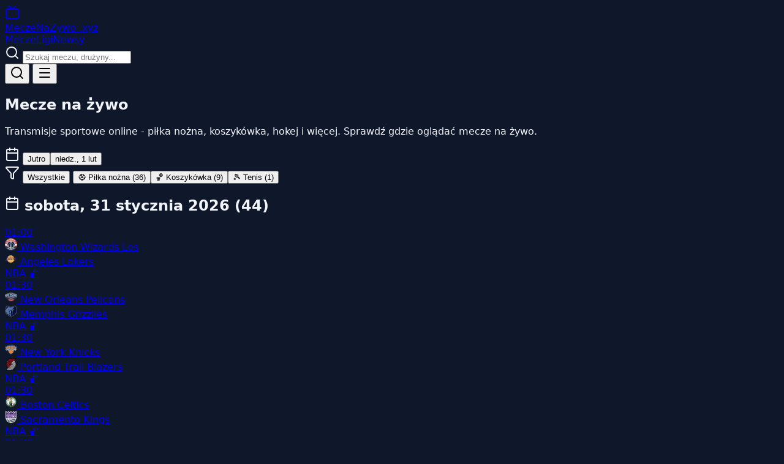

--- FILE ---
content_type: text/html
request_url: https://meczenazywo.xyz/
body_size: 14035
content:
<!doctype html>
<html lang="pl">
	<head>
		<meta charset="utf-8" />
		<meta name="viewport" content="width=device-width, initial-scale=1" />
		<meta name="robots" content="index, follow, max-image-preview:large, max-snippet:-1, max-video-preview:-1" />
		<meta name="googlebot" content="index, follow" />
		<meta name="author" content="MeczNaZywo.xyz" />
		<meta name="geo.region" content="PL" />
		<meta name="geo.placename" content="Poland" />
		<meta name="language" content="Polish" />
		<link rel="preconnect" href="https://fonts.googleapis.com" />
		<link rel="dns-prefetch" href="https://fonts.googleapis.com" />
		
		<link href="./_app/immutable/assets/0.DvpWGUAx.css" rel="stylesheet">
		<link href="./_app/immutable/assets/2.C6UhF49z.css" rel="stylesheet"><!--12qhfyh--><link rel="icon" type="image/svg+xml" href="/favicon.svg"/> <link rel="icon" type="image/x-icon" href="/favicon.ico"/> <link rel="apple-touch-icon" sizes="180x180" href="/apple-touch-icon.png"/> <link rel="manifest" href="/site.webmanifest"/> <meta name="theme-color" content="#10b981"/> <meta name="msapplication-TileColor" content="#10b981"/> <meta name="color-scheme" content="dark"/> <meta property="og:site_name" content="MeczNaZywo.xyz"/> <meta property="og:type" content="website"/> <meta property="og:locale" content="pl_PL"/> <meta name="twitter:card" content="summary_large_image"/> <meta name="twitter:site" content="@meczenazywo"/> <meta http-equiv="X-UA-Compatible" content="IE=edge"/> <meta name="format-detection" content="telephone=no"/><!----><!--1uha8ag--><meta name="description" content="Mecze na żywo - sprawdź gdzie oglądać transmisje sportowe. Premier League, NBA, NHL, La Liga, Serie A, Liga Mistrzów. Aktualne terminy meczów i kanały TV."/> <meta name="keywords" content="mecze na żywo, transmisje sportowe, gdzie oglądać mecz, Premier League live, NBA transmisja, NHL online, Liga Mistrzów, Ekstraklasa, piłka nożna, koszykówka, hokej"/> <link rel="canonical" href="https://meczenazywo.xyz/"/> <meta property="og:title" content="Mecze na żywo - transmisje sportowe online"/> <meta property="og:description" content="Sprawdź gdzie oglądać mecze na żywo. Premier League, NBA, NHL, La Liga, Serie A, Liga Mistrzów. Aktualne terminy i kanały TV."/> <meta property="og:url" content="https://meczenazywo.xyz/"/> <meta property="og:image" content="https://meczenazywo.xyz/og-image.png"/> <meta property="og:image:width" content="1200"/> <meta property="og:image:height" content="630"/> <meta property="og:locale" content="pl_PL"/> <meta name="twitter:title" content="Mecze na żywo - transmisje sportowe online"/> <meta name="twitter:description" content="Sprawdź gdzie oglądać mecze na żywo. Premier League, NBA, NHL, La Liga, Serie A, Liga Mistrzów."/> <meta name="twitter:image" content="https://meczenazywo.xyz/og-image.png"/> <!----><script type="application/ld+json">
	{
		"@context": "https://schema.org",
		"@type": "WebSite",
		"name": "MeczNaZywo.xyz",
		"alternateName": "Mecze na żywo",
		"url": "https://meczenazywo.xyz",
		"description": "Serwis z terminarzem meczów i informacjami o transmisjach sportowych w Polsce",
		"inLanguage": "pl-PL",
		"potentialAction": {
			"@type": "SearchAction",
			"target": {
				"@type": "EntryPoint",
				"urlTemplate": "https://meczenazywo.xyz/?q={search_term_string}"
			},
			"query-input": "required name=search_term_string"
		}
	}
	</script><!----> <!----><script type="application/ld+json">
	{
		"@context": "https://schema.org",
		"@type": "Organization",
		"name": "MeczNaZywo.xyz",
		"url": "https://meczenazywo.xyz",
		"logo": "https://meczenazywo.xyz/logo.png",
		"sameAs": [],
		"contactPoint": {
			"@type": "ContactPoint",
			"contactType": "customer service",
			"url": "https://meczenazywo.xyz/kontakt"
		}
	}
	</script><!----> <!----><script type="application/ld+json">
	{
		"@context": "https://schema.org",
		"@type": "CollectionPage",
		"name": "Mecze na żywo - transmisje sportowe",
		"description": "Terminarz meczów i transmisji sportowych online",
		"url": "https://meczenazywo.xyz",
		"mainEntity": {
			"@type": "ItemList",
			"name": "Nadchodzące mecze",
			"numberOfItems": 46
		}
	}
	</script><!----> <!----><script type="application/ld+json">
	{
		"@context": "https://schema.org",
		"@type": "BreadcrumbList",
		"itemListElement": [
			{
				"@type": "ListItem",
				"position": 1,
				"name": "Strona główna",
				"item": "https://meczenazywo.xyz"
			}
		]
	}
	</script><!----><!----><title>Mecze na żywo - transmisje sportowe online | MeczNaZywo.xyz</title>
	</head>
	<body data-sveltekit-preload-data="hover">
		<div style="display: contents"><!--[--><!--[--><!----><div class="min-h-screen flex flex-col"><header class="bg-[var(--color-card)] border-b border-slate-700 sticky top-0 z-50"><div class="max-w-6xl mx-auto px-4 py-3"><div class="flex items-center justify-between gap-4"><a href="/" class="flex items-center gap-2.5 shrink-0 group"><div class="relative w-8 h-8 sm:w-9 sm:h-9 rounded-xl bg-gradient-to-br from-emerald-500 to-emerald-600 flex items-center justify-center shadow-lg shadow-emerald-500/25 group-hover:shadow-emerald-500/40 transition-shadow"><svg xmlns="http://www.w3.org/2000/svg" width="24" height="24" viewBox="0 0 24 24" fill="none" stroke="currentColor" stroke-width="2" stroke-linecap="round" stroke-linejoin="round" class="lucide-icon lucide lucide-tv w-4 h-4 sm:w-5 sm:h-5 text-white"><!--[--><!----><path d="m17 2-5 5-5-5"><!----></path><!----><!----><rect width="20" height="15" x="2" y="7" rx="2"><!----></rect><!----><!--]--><!--[--><!--[--><!--]--><!--]--></svg><!----> <div class="absolute -top-0.5 -right-0.5 w-2 h-2 bg-red-500 rounded-full animate-pulse"></div></div> <span class="hidden sm:flex flex-col leading-none"><span class="text-lg font-bold text-white tracking-tight">MeczeNaZywo</span> <span class="text-[10px] text-emerald-400 font-medium tracking-wider">.xyz</span></span></a> <nav class="hidden md:flex items-center gap-6 text-sm"><!--[--><a href="/" class="hover:text-[var(--color-primary)] transition-colors text-[var(--color-primary)] font-medium">Mecze</a><a href="/ligi" class="hover:text-[var(--color-primary)] transition-colors ">Ligi</a><a href="/news" class="hover:text-[var(--color-primary)] transition-colors ">Newsy</a><!--]--></nav> <form class="hidden md:block flex-1 max-w-xs relative"><div class="relative"><!--[!--><svg xmlns="http://www.w3.org/2000/svg" width="24" height="24" viewBox="0 0 24 24" fill="none" stroke="currentColor" stroke-width="2" stroke-linecap="round" stroke-linejoin="round" class="lucide-icon lucide lucide-search absolute left-3 top-1/2 -translate-y-1/2 w-4 h-4 text-slate-400"><!--[--><!----><path d="m21 21-4.34-4.34"><!----></path><!----><!----><circle cx="11" cy="11" r="8"><!----></circle><!----><!--]--><!--[--><!--[--><!--]--><!--]--></svg><!--]--> <input type="text" value="" placeholder="Szukaj meczu, drużyny..." class="w-full bg-slate-800 border border-slate-600 rounded-lg pl-10 pr-4 py-2 text-sm focus:outline-none focus:border-[var(--color-primary)] placeholder:text-slate-500"/></div> <!--[!--><!--]--></form> <div class="flex items-center gap-2 md:hidden"><button class="p-2 hover:bg-slate-700 rounded-lg transition-colors" aria-label="Szukaj"><svg xmlns="http://www.w3.org/2000/svg" width="24" height="24" viewBox="0 0 24 24" fill="none" stroke="currentColor" stroke-width="2" stroke-linecap="round" stroke-linejoin="round" class="lucide-icon lucide lucide-search w-5 h-5"><!--[--><!----><path d="m21 21-4.34-4.34"><!----></path><!----><!----><circle cx="11" cy="11" r="8"><!----></circle><!----><!--]--><!--[--><!--[--><!--]--><!--]--></svg><!----></button> <button class="p-2 hover:bg-slate-700 rounded-lg transition-colors" aria-label="Menu"><!--[!--><svg xmlns="http://www.w3.org/2000/svg" width="24" height="24" viewBox="0 0 24 24" fill="none" stroke="currentColor" stroke-width="2" stroke-linecap="round" stroke-linejoin="round" class="lucide-icon lucide lucide-menu w-5 h-5"><!--[--><!----><path d="M4 5h16"><!----></path><!----><!----><path d="M4 12h16"><!----></path><!----><!----><path d="M4 19h16"><!----></path><!----><!--]--><!--[--><!--[--><!--]--><!--]--></svg><!--]--></button></div></div> <!--[!--><!--]--></div> <!--[!--><!--]--></header><!----> <main class="flex-1"><!----><div class="max-w-5xl mx-auto px-4 py-6"><section class="mb-6"><h1 class="text-2xl md:text-3xl font-bold mb-2">Mecze na żywo</h1> <p class="text-[var(--color-muted)]">Transmisje sportowe online - piłka nożna, koszykówka, hokej i więcej. Sprawdź gdzie oglądać mecze na żywo.</p></section> <div class="flex items-center gap-2 mb-4 overflow-x-auto pb-2 scrollbar-hide svelte-1uha8ag"><svg xmlns="http://www.w3.org/2000/svg" width="24" height="24" viewBox="0 0 24 24" fill="none" stroke="currentColor" stroke-width="2" stroke-linecap="round" stroke-linejoin="round" class="lucide-icon lucide lucide-calendar w-5 h-5 text-[var(--color-muted)] shrink-0"><!--[--><!----><path d="M8 2v4"><!----></path><!----><!----><path d="M16 2v4"><!----></path><!----><!----><rect width="18" height="18" x="3" y="4" rx="2"><!----></rect><!----><!----><path d="M3 10h18"><!----></path><!----><!--]--><!--[--><!--[--><!--]--><!--]--></svg><!----> <!--[--><button class="px-4 py-2 rounded-lg text-sm font-medium whitespace-nowrap transition-colors bg-[var(--color-primary)] text-white">Jutro</button><button class="px-4 py-2 rounded-lg text-sm font-medium whitespace-nowrap transition-colors bg-[var(--color-card)] hover:bg-slate-700">niedz., 1 lut</button><!--]--></div> <div class="flex items-center gap-2 mb-6 overflow-x-auto pb-2 scrollbar-hide svelte-1uha8ag"><svg xmlns="http://www.w3.org/2000/svg" width="24" height="24" viewBox="0 0 24 24" fill="none" stroke="currentColor" stroke-width="2" stroke-linecap="round" stroke-linejoin="round" class="lucide-icon lucide lucide-funnel w-4 h-4 text-[var(--color-muted)] shrink-0"><!--[--><!----><path d="M10 20a1 1 0 0 0 .553.895l2 1A1 1 0 0 0 14 21v-7a2 2 0 0 1 .517-1.341L21.74 4.67A1 1 0 0 0 21 3H3a1 1 0 0 0-.742 1.67l7.225 7.989A2 2 0 0 1 10 14z"><!----></path><!----><!--]--><!--[--><!--[--><!--]--><!--]--></svg><!----> <button class="px-3 py-1.5 rounded-full text-xs font-medium whitespace-nowrap transition-colors bg-[var(--color-primary)] text-white">Wszystkie</button> <!--[--><!--[--><button class="flex items-center gap-1.5 px-3 py-1.5 rounded-full text-xs font-medium whitespace-nowrap transition-colors bg-slate-700 hover:bg-slate-600"><span>⚽</span> <span>Piłka nożna</span> <span class="text-[10px] opacity-70">(36)</span></button><!--]--><!--[--><button class="flex items-center gap-1.5 px-3 py-1.5 rounded-full text-xs font-medium whitespace-nowrap transition-colors bg-slate-700 hover:bg-slate-600"><span>🏀</span> <span>Koszykówka</span> <span class="text-[10px] opacity-70">(9)</span></button><!--]--><!--[!--><!--]--><!--[!--><!--]--><!--[!--><!--]--><!--[--><button class="flex items-center gap-1.5 px-3 py-1.5 rounded-full text-xs font-medium whitespace-nowrap transition-colors bg-slate-700 hover:bg-slate-600"><span>🎾</span> <span>Tenis</span> <span class="text-[10px] opacity-70">(1)</span></button><!--]--><!--[!--><!--]--><!--[!--><!--]--><!--[!--><!--]--><!--[!--><!--]--><!--[!--><!--]--><!--]--></div> <!--[--><!--[--><div class="mb-6"><h2 class="text-base font-semibold mb-3 flex items-center gap-2 capitalize"><svg xmlns="http://www.w3.org/2000/svg" width="24" height="24" viewBox="0 0 24 24" fill="none" stroke="currentColor" stroke-width="2" stroke-linecap="round" stroke-linejoin="round" class="lucide-icon lucide lucide-calendar w-4 h-4 text-[var(--color-primary)]"><!--[--><!----><path d="M8 2v4"><!----></path><!----><!----><path d="M16 2v4"><!----></path><!----><!----><rect width="18" height="18" x="3" y="4" rx="2"><!----></rect><!----><!----><path d="M3 10h18"><!----></path><!----><!--]--><!--[--><!--[--><!--]--><!--]--></svg><!----> sobota, 31 stycznia 2026 <span class="text-sm font-normal text-[var(--color-muted)]">(44)</span></h2> <div class="grid gap-3 md:grid-cols-2"><!--[--><a href="/transmisja/washington-wizards-los-vs-angeles-lakers-20260131" class="flex items-center gap-3 p-3 rounded-lg bg-slate-800/50 border border-slate-700/30 hover:bg-slate-700/50 hover:border-slate-600/50 transition-all"><div class="shrink-0 w-14 text-center"><!--[!--><span class="text-sm font-semibold text-white">01:00</span><!--]--></div> <div class="flex-1 min-w-0 space-y-1.5"><div class="flex items-center gap-2"><!--[--><img src="https://static.sportytrader.com/icons/basket/teams/120x120/washington_wizards_2.png" alt="" loading="lazy" width="20" height="20" class="w-5 h-5 object-contain shrink-0"/><!--]--> <span class="text-sm font-medium text-white truncate">Washington Wizards Los</span></div> <div class="flex items-center gap-2"><!--[--><img src="https://static.sportytrader.com/icons/basket/teams/120x120/los_angeles_lakers_1.png" alt="" loading="lazy" width="20" height="20" class="w-5 h-5 object-contain shrink-0"/><!--]--> <span class="text-sm font-medium text-white truncate">Angeles Lakers</span></div></div> <div class="shrink-0 flex flex-col items-end gap-1 text-right"><span class="text-[11px] text-slate-400 truncate max-w-[100px]">NBA</span> <span class="text-sm text-slate-500">🏀</span></div></a><a href="/transmisja/new-orleans-pelicans-vs-memphis-grizzlies-20260131" class="flex items-center gap-3 p-3 rounded-lg bg-slate-800/50 border border-slate-700/30 hover:bg-slate-700/50 hover:border-slate-600/50 transition-all"><div class="shrink-0 w-14 text-center"><!--[!--><span class="text-sm font-semibold text-white">01:30</span><!--]--></div> <div class="flex-1 min-w-0 space-y-1.5"><div class="flex items-center gap-2"><!--[--><img src="https://static.sportytrader.com/icons/basket/teams/120x120/new_orleans_hornets_2.png" alt="" loading="lazy" width="20" height="20" class="w-5 h-5 object-contain shrink-0"/><!--]--> <span class="text-sm font-medium text-white truncate">New Orleans Pelicans</span></div> <div class="flex items-center gap-2"><!--[--><img src="https://static.sportytrader.com/icons/basket/teams/120x120/memphis_grizzlies1.png" alt="" loading="lazy" width="20" height="20" class="w-5 h-5 object-contain shrink-0"/><!--]--> <span class="text-sm font-medium text-white truncate">Memphis Grizzlies</span></div></div> <div class="shrink-0 flex flex-col items-end gap-1 text-right"><span class="text-[11px] text-slate-400 truncate max-w-[100px]">NBA</span> <span class="text-sm text-slate-500">🏀</span></div></a><a href="/transmisja/new-york-knicks-vs-portland-trail-blazers-20260131" class="flex items-center gap-3 p-3 rounded-lg bg-slate-800/50 border border-slate-700/30 hover:bg-slate-700/50 hover:border-slate-600/50 transition-all"><div class="shrink-0 w-14 text-center"><!--[!--><span class="text-sm font-semibold text-white">01:30</span><!--]--></div> <div class="flex-1 min-w-0 space-y-1.5"><div class="flex items-center gap-2"><!--[--><img src="https://static.sportytrader.com/icons/basket/teams/120x120/ny_knicks_2.png" alt="" loading="lazy" width="20" height="20" class="w-5 h-5 object-contain shrink-0"/><!--]--> <span class="text-sm font-medium text-white truncate">New York Knicks</span></div> <div class="flex items-center gap-2"><!--[--><img src="https://static.sportytrader.com/icons/basket/teams/120x120/portland_trail_blazzers.png" alt="" loading="lazy" width="20" height="20" class="w-5 h-5 object-contain shrink-0"/><!--]--> <span class="text-sm font-medium text-white truncate">Portland Trail Blazers</span></div></div> <div class="shrink-0 flex flex-col items-end gap-1 text-right"><span class="text-[11px] text-slate-400 truncate max-w-[100px]">NBA</span> <span class="text-sm text-slate-500">🏀</span></div></a><a href="/transmisja/boston-celtics-vs-sacramento-kings-20260131" class="flex items-center gap-3 p-3 rounded-lg bg-slate-800/50 border border-slate-700/30 hover:bg-slate-700/50 hover:border-slate-600/50 transition-all"><div class="shrink-0 w-14 text-center"><!--[!--><span class="text-sm font-semibold text-white">01:30</span><!--]--></div> <div class="flex-1 min-w-0 space-y-1.5"><div class="flex items-center gap-2"><!--[--><img src="https://static.sportytrader.com/icons/basket/teams/120x120/boston_celtics_1.png" alt="" loading="lazy" width="20" height="20" class="w-5 h-5 object-contain shrink-0"/><!--]--> <span class="text-sm font-medium text-white truncate">Boston Celtics</span></div> <div class="flex items-center gap-2"><!--[--><img src="https://static.sportytrader.com/icons/basket/teams/120x120/sacramento_kings_2.png" alt="" loading="lazy" width="20" height="20" class="w-5 h-5 object-contain shrink-0"/><!--]--> <span class="text-sm font-medium text-white truncate">Sacramento Kings</span></div></div> <div class="shrink-0 flex flex-col items-end gap-1 text-right"><span class="text-[11px] text-slate-400 truncate max-w-[100px]">NBA</span> <span class="text-sm text-slate-500">🏀</span></div></a><a href="/transmisja/orlando-magic-vs-toronto-raptors-20260131" class="flex items-center gap-3 p-3 rounded-lg bg-slate-800/50 border border-slate-700/30 hover:bg-slate-700/50 hover:border-slate-600/50 transition-all"><div class="shrink-0 w-14 text-center"><!--[!--><span class="text-sm font-semibold text-white">01:30</span><!--]--></div> <div class="flex-1 min-w-0 space-y-1.5"><div class="flex items-center gap-2"><!--[--><img src="https://static.sportytrader.com/icons/basket/teams/120x120/orlando-magic-6846d59cb7c7f.png" alt="" loading="lazy" width="20" height="20" class="w-5 h-5 object-contain shrink-0"/><!--]--> <span class="text-sm font-medium text-white truncate">Orlando Magic</span></div> <div class="flex items-center gap-2"><!--[--><img src="https://static.sportytrader.com/icons/basket/teams/120x120/toronto_raptors_2.png" alt="" loading="lazy" width="20" height="20" class="w-5 h-5 object-contain shrink-0"/><!--]--> <span class="text-sm font-medium text-white truncate">Toronto Raptors</span></div></div> <div class="shrink-0 flex flex-col items-end gap-1 text-right"><span class="text-[11px] text-slate-400 truncate max-w-[100px]">NBA</span> <span class="text-sm text-slate-500">🏀</span></div></a><a href="/transmisja/phoenix-suns-vs-cleveland-cavaliers-20260131" class="flex items-center gap-3 p-3 rounded-lg bg-slate-800/50 border border-slate-700/30 hover:bg-slate-700/50 hover:border-slate-600/50 transition-all"><div class="shrink-0 w-14 text-center"><!--[!--><span class="text-sm font-semibold text-white">03:00</span><!--]--></div> <div class="flex-1 min-w-0 space-y-1.5"><div class="flex items-center gap-2"><!--[--><img src="https://static.sportytrader.com/icons/basket/teams/120x120/phoenix_suns_1.png" alt="" loading="lazy" width="20" height="20" class="w-5 h-5 object-contain shrink-0"/><!--]--> <span class="text-sm font-medium text-white truncate">Phoenix Suns</span></div> <div class="flex items-center gap-2"><!--[--><img src="https://static.sportytrader.com/icons/basket/teams/120x120/cleveland_cavaliers_2.png" alt="" loading="lazy" width="20" height="20" class="w-5 h-5 object-contain shrink-0"/><!--]--> <span class="text-sm font-medium text-white truncate">Cleveland Cavaliers</span></div></div> <div class="shrink-0 flex flex-col items-end gap-1 text-right"><span class="text-[11px] text-slate-400 truncate max-w-[100px]">NBA</span> <span class="text-sm text-slate-500">🏀</span></div></a><a href="/transmisja/denver-nuggets-vs-la-clippers-20260131" class="flex items-center gap-3 p-3 rounded-lg bg-slate-800/50 border border-slate-700/30 hover:bg-slate-700/50 hover:border-slate-600/50 transition-all"><div class="shrink-0 w-14 text-center"><!--[!--><span class="text-sm font-semibold text-white">03:00</span><!--]--></div> <div class="flex-1 min-w-0 space-y-1.5"><div class="flex items-center gap-2"><!--[--><img src="https://static.sportytrader.com/icons/basket/teams/120x120/denver_nuggets_2.png" alt="" loading="lazy" width="20" height="20" class="w-5 h-5 object-contain shrink-0"/><!--]--> <span class="text-sm font-medium text-white truncate">Denver Nuggets</span></div> <div class="flex items-center gap-2"><!--[--><img src="https://static.sportytrader.com/icons/basket/teams/120x120/los_angeles_clippers_2.png" alt="" loading="lazy" width="20" height="20" class="w-5 h-5 object-contain shrink-0"/><!--]--> <span class="text-sm font-medium text-white truncate">La Clippers</span></div></div> <div class="shrink-0 flex flex-col items-end gap-1 text-right"><span class="text-[11px] text-slate-400 truncate max-w-[100px]">NBA</span> <span class="text-sm text-slate-500">🏀</span></div></a><a href="/transmisja/utah-jazz-vs-brooklyn-nets-20260131" class="flex items-center gap-3 p-3 rounded-lg bg-slate-800/50 border border-slate-700/30 hover:bg-slate-700/50 hover:border-slate-600/50 transition-all"><div class="shrink-0 w-14 text-center"><!--[!--><span class="text-sm font-semibold text-white">03:30</span><!--]--></div> <div class="flex-1 min-w-0 space-y-1.5"><div class="flex items-center gap-2"><!--[--><img src="https://static.sportytrader.com/icons/basket/teams/120x120/utah_jazz_3.png" alt="" loading="lazy" width="20" height="20" class="w-5 h-5 object-contain shrink-0"/><!--]--> <span class="text-sm font-medium text-white truncate">Utah Jazz</span></div> <div class="flex items-center gap-2"><!--[--><img src="https://static.sportytrader.com/icons/basket/teams/120x120/brooklyn_nets_1.png" alt="" loading="lazy" width="20" height="20" class="w-5 h-5 object-contain shrink-0"/><!--]--> <span class="text-sm font-medium text-white truncate">Brooklyn Nets</span></div></div> <div class="shrink-0 flex flex-col items-end gap-1 text-right"><span class="text-[11px] text-slate-400 truncate max-w-[100px]">NBA</span> <span class="text-sm text-slate-500">🏀</span></div></a><a href="/transmisja/golden-state-warriors-vs-detroit-pistons-20260131" class="flex items-center gap-3 p-3 rounded-lg bg-slate-800/50 border border-slate-700/30 hover:bg-slate-700/50 hover:border-slate-600/50 transition-all"><div class="shrink-0 w-14 text-center"><!--[!--><span class="text-sm font-semibold text-white">04:00</span><!--]--></div> <div class="flex-1 min-w-0 space-y-1.5"><div class="flex items-center gap-2"><!--[--><img src="https://static.sportytrader.com/icons/basket/teams/120x120/golden_state_3.png" alt="" loading="lazy" width="20" height="20" class="w-5 h-5 object-contain shrink-0"/><!--]--> <span class="text-sm font-medium text-white truncate">Golden State Warriors</span></div> <div class="flex items-center gap-2"><!--[--><img src="https://static.sportytrader.com/icons/basket/teams/120x120/detroit_pistons_2.png" alt="" loading="lazy" width="20" height="20" class="w-5 h-5 object-contain shrink-0"/><!--]--> <span class="text-sm font-medium text-white truncate">Detroit Pistons</span></div></div> <div class="shrink-0 flex flex-col items-end gap-1 text-right"><span class="text-[11px] text-slate-400 truncate max-w-[100px]">NBA</span> <span class="text-sm text-slate-500">🏀</span></div></a><a href="/transmisja/newcastle-vs-united-jets-brisbane-roar-20260131" class="flex items-center gap-3 p-3 rounded-lg bg-slate-800/50 border border-slate-700/30 hover:bg-slate-700/50 hover:border-slate-600/50 transition-all"><div class="shrink-0 w-14 text-center"><!--[!--><span class="text-sm font-semibold text-white">07:00</span><!--]--></div> <div class="flex-1 min-w-0 space-y-1.5"><div class="flex items-center gap-2"><!--[--><img src="https://static.sportytrader.com/icons/foot/teams/120x120/newcastle_jets_1.png" alt="" loading="lazy" width="20" height="20" class="w-5 h-5 object-contain shrink-0"/><!--]--> <span class="text-sm font-medium text-white truncate">Newcastle</span></div> <div class="flex items-center gap-2"><!--[--><img src="https://static.sportytrader.com/icons/foot/teams/120x120/brisbane_roar_2.png" alt="" loading="lazy" width="20" height="20" class="w-5 h-5 object-contain shrink-0"/><!--]--> <span class="text-sm font-medium text-white truncate">United Jets Brisbane Roar</span></div></div> <div class="shrink-0 flex flex-col items-end gap-1 text-right"><span class="text-[11px] text-slate-400 truncate max-w-[100px]">A-League</span> <span class="text-sm text-slate-500">⚽</span></div></a><a href="/transmisja/aryna-sabalenka-vs-elena-rybakina-20260131" class="flex items-center gap-3 p-3 rounded-lg bg-slate-800/50 border border-slate-700/30 hover:bg-slate-700/50 hover:border-slate-600/50 transition-all"><div class="shrink-0 w-14 text-center"><!--[!--><span class="text-sm font-semibold text-white">09:30</span><!--]--></div> <div class="flex-1 min-w-0 space-y-1.5"><div class="flex items-center gap-2"><!--[--><img src="https://static.sportytrader.com/icons/tennis/teams/120x120/aryna_sabalenka_1.png" alt="" loading="lazy" width="20" height="20" class="w-5 h-5 object-contain shrink-0"/><!--]--> <span class="text-sm font-medium text-white truncate">Aryna Sabalenka</span></div> <div class="flex items-center gap-2"><!--[--><img src="https://static.sportytrader.com/icons/tennis/teams/120x120/elena_rybakina_1.png" alt="" loading="lazy" width="20" height="20" class="w-5 h-5 object-contain shrink-0"/><!--]--> <span class="text-sm font-medium text-white truncate">Elena Rybakina</span></div></div> <div class="shrink-0 flex flex-col items-end gap-1 text-right"><span class="text-[11px] text-slate-400 truncate max-w-[100px]">WTA Australian Open</span> <span class="text-sm text-slate-500">🎾</span></div></a><a href="/transmisja/kakamega-homeboyz-mara-vs-sugar-fc-20260131" class="flex items-center gap-3 p-3 rounded-lg bg-slate-800/50 border border-slate-700/30 hover:bg-slate-700/50 hover:border-slate-600/50 transition-all"><div class="shrink-0 w-14 text-center"><!--[!--><span class="text-sm font-semibold text-white">12:00</span><!--]--></div> <div class="flex-1 min-w-0 space-y-1.5"><div class="flex items-center gap-2"><!--[--><img src="https://static.sportytrader.com/icons/foot/teams/120x120/kakamega_homeboyz_1.png" alt="" loading="lazy" width="20" height="20" class="w-5 h-5 object-contain shrink-0"/><!--]--> <span class="text-sm font-medium text-white truncate">Kakamega Homeboyz Mara</span></div> <div class="flex items-center gap-2"><!--[--><img src="https://static.sportytrader.com/icons/foot/teams/120x120/mara_sugar_fc_1.png" alt="" loading="lazy" width="20" height="20" class="w-5 h-5 object-contain shrink-0"/><!--]--> <span class="text-sm font-medium text-white truncate">Sugar Fc</span></div></div> <div class="shrink-0 flex flex-col items-end gap-1 text-right"><span class="text-[11px] text-slate-400 truncate max-w-[100px]">Kenyan Premier League</span> <span class="text-sm text-slate-500">⚽</span></div></a><a href="/transmisja/afc-wimbledon-vs-bolton-20260131" class="flex items-center gap-3 p-3 rounded-lg bg-slate-800/50 border border-slate-700/30 hover:bg-slate-700/50 hover:border-slate-600/50 transition-all"><div class="shrink-0 w-14 text-center"><!--[!--><span class="text-sm font-semibold text-white">13:30</span><!--]--></div> <div class="flex-1 min-w-0 space-y-1.5"><div class="flex items-center gap-2"><!--[--><img src="https://static.sportytrader.com/icons/foot/teams/120x120/afc_wimbledon_1.png" alt="" loading="lazy" width="20" height="20" class="w-5 h-5 object-contain shrink-0"/><!--]--> <span class="text-sm font-medium text-white truncate">Afc Wimbledon</span></div> <div class="flex items-center gap-2"><!--[--><img src="https://static.sportytrader.com/icons/foot/teams/120x120/bolton_wanderers_1.png" alt="" loading="lazy" width="20" height="20" class="w-5 h-5 object-contain shrink-0"/><!--]--> <span class="text-sm font-medium text-white truncate">Bolton</span></div></div> <div class="shrink-0 flex flex-col items-end gap-1 text-right"><span class="text-[11px] text-slate-400 truncate max-w-[100px]">League One</span> <span class="text-sm text-slate-500">⚽</span></div></a><a href="/transmisja/leicester-vs-charlton-athletic-20260131" class="flex items-center gap-3 p-3 rounded-lg bg-slate-800/50 border border-slate-700/30 hover:bg-slate-700/50 hover:border-slate-600/50 transition-all"><div class="shrink-0 w-14 text-center"><!--[!--><span class="text-sm font-semibold text-white">13:30</span><!--]--></div> <div class="flex-1 min-w-0 space-y-1.5"><div class="flex items-center gap-2"><!--[--><img src="https://static.sportytrader.com/icons/foot/teams/120x120/leicester-678fcf95b9901.png" alt="" loading="lazy" width="20" height="20" class="w-5 h-5 object-contain shrink-0"/><!--]--> <span class="text-sm font-medium text-white truncate">Leicester</span></div> <div class="flex items-center gap-2"><!--[--><img src="https://static.sportytrader.com/icons/foot/teams/120x120/charlton_athletic_1.png" alt="" loading="lazy" width="20" height="20" class="w-5 h-5 object-contain shrink-0"/><!--]--> <span class="text-sm font-medium text-white truncate">Charlton Athletic</span></div></div> <div class="shrink-0 flex flex-col items-end gap-1 text-right"><span class="text-[11px] text-slate-400 truncate max-w-[100px]">Championship</span> <span class="text-sm text-slate-500">⚽</span></div></a><a href="/transmisja/sheffield-wednesday-vs-wrexham-20260131" class="flex items-center gap-3 p-3 rounded-lg bg-slate-800/50 border border-slate-700/30 hover:bg-slate-700/50 hover:border-slate-600/50 transition-all"><div class="shrink-0 w-14 text-center"><!--[!--><span class="text-sm font-semibold text-white">13:30</span><!--]--></div> <div class="flex-1 min-w-0 space-y-1.5"><div class="flex items-center gap-2"><!--[--><img src="https://static.sportytrader.com/icons/foot/teams/120x120/sheffield_wednesday_1.png" alt="" loading="lazy" width="20" height="20" class="w-5 h-5 object-contain shrink-0"/><!--]--> <span class="text-sm font-medium text-white truncate">Sheffield Wednesday</span></div> <div class="flex items-center gap-2"><!--[--><img src="https://static.sportytrader.com/icons/foot/teams/120x120/wrexham_afc_1.png" alt="" loading="lazy" width="20" height="20" class="w-5 h-5 object-contain shrink-0"/><!--]--> <span class="text-sm font-medium text-white truncate">Wrexham</span></div></div> <div class="shrink-0 flex flex-col items-end gap-1 text-right"><span class="text-[11px] text-slate-400 truncate max-w-[100px]">Championship</span> <span class="text-sm text-slate-500">⚽</span></div></a><a href="/transmisja/stoke-vs-southampton-20260131" class="flex items-center gap-3 p-3 rounded-lg bg-slate-800/50 border border-slate-700/30 hover:bg-slate-700/50 hover:border-slate-600/50 transition-all"><div class="shrink-0 w-14 text-center"><!--[!--><span class="text-sm font-semibold text-white">13:30</span><!--]--></div> <div class="flex-1 min-w-0 space-y-1.5"><div class="flex items-center gap-2"><!--[--><img src="https://static.sportytrader.com/icons/foot/teams/120x120/stoke_city_1.png" alt="" loading="lazy" width="20" height="20" class="w-5 h-5 object-contain shrink-0"/><!--]--> <span class="text-sm font-medium text-white truncate">Stoke</span></div> <div class="flex items-center gap-2"><!--[--><img src="https://static.sportytrader.com/icons/foot/teams/120x120/southampton_1.png" alt="" loading="lazy" width="20" height="20" class="w-5 h-5 object-contain shrink-0"/><!--]--> <span class="text-sm font-medium text-white truncate">Southampton</span></div></div> <div class="shrink-0 flex flex-col items-end gap-1 text-right"><span class="text-[11px] text-slate-400 truncate max-w-[100px]">Championship</span> <span class="text-sm text-slate-500">⚽</span></div></a><a href="/transmisja/grimsby-town-milton-vs-keynes-dons-20260131" class="flex items-center gap-3 p-3 rounded-lg bg-slate-800/50 border border-slate-700/30 hover:bg-slate-700/50 hover:border-slate-600/50 transition-all"><div class="shrink-0 w-14 text-center"><!--[!--><span class="text-sm font-semibold text-white">13:30</span><!--]--></div> <div class="flex-1 min-w-0 space-y-1.5"><div class="flex items-center gap-2"><!--[--><img src="https://static.sportytrader.com/icons/foot/teams/120x120/grimsby_town_1.png" alt="" loading="lazy" width="20" height="20" class="w-5 h-5 object-contain shrink-0"/><!--]--> <span class="text-sm font-medium text-white truncate">Grimsby Town Milton</span></div> <div class="flex items-center gap-2"><!--[--><img src="https://static.sportytrader.com/icons/foot/teams/120x120/milton-keynes-dons-682c749ab3dd5.png" alt="" loading="lazy" width="20" height="20" class="w-5 h-5 object-contain shrink-0"/><!--]--> <span class="text-sm font-medium text-white truncate">Keynes Dons</span></div></div> <div class="shrink-0 flex flex-col items-end gap-1 text-right"><span class="text-[11px] text-slate-400 truncate max-w-[100px]">League Two</span> <span class="text-sm text-slate-500">⚽</span></div></a><a href="/transmisja/real-oviedo-vs-girona-20260131" class="flex items-center gap-3 p-3 rounded-lg bg-slate-800/50 border border-slate-700/30 hover:bg-slate-700/50 hover:border-slate-600/50 transition-all"><div class="shrink-0 w-14 text-center"><!--[!--><span class="text-sm font-semibold text-white">14:00</span><!--]--></div> <div class="flex-1 min-w-0 space-y-1.5"><div class="flex items-center gap-2"><!--[--><img src="https://static.sportytrader.com/icons/foot/teams/120x120/oviedo_1.png" alt="" loading="lazy" width="20" height="20" class="w-5 h-5 object-contain shrink-0"/><!--]--> <span class="text-sm font-medium text-white truncate">Real Oviedo</span></div> <div class="flex items-center gap-2"><!--[--><img src="https://static.sportytrader.com/icons/foot/teams/120x120/girona_2.png" alt="" loading="lazy" width="20" height="20" class="w-5 h-5 object-contain shrink-0"/><!--]--> <span class="text-sm font-medium text-white truncate">Girona</span></div></div> <div class="shrink-0 flex flex-col items-end gap-1 text-right"><span class="text-[11px] text-slate-400 truncate max-w-[100px]">LaLiga</span> <span class="text-sm text-slate-500">⚽</span></div></a><a href="/transmisja/chippa-united-fc-vs-durban-city-20260131" class="flex items-center gap-3 p-3 rounded-lg bg-slate-800/50 border border-slate-700/30 hover:bg-slate-700/50 hover:border-slate-600/50 transition-all"><div class="shrink-0 w-14 text-center"><!--[!--><span class="text-sm font-semibold text-white">14:30</span><!--]--></div> <div class="flex-1 min-w-0 space-y-1.5"><div class="flex items-center gap-2"><!--[--><img src="https://static.sportytrader.com/icons/foot/teams/120x120/chippa_united_fc.png" alt="" loading="lazy" width="20" height="20" class="w-5 h-5 object-contain shrink-0"/><!--]--> <span class="text-sm font-medium text-white truncate">Chippa United Fc</span></div> <div class="flex items-center gap-2"><!--[--><img src="https://static.sportytrader.com/icons/foot/teams/120x120/durban-city-fc-2024-6821c6d269efe.png" alt="" loading="lazy" width="20" height="20" class="w-5 h-5 object-contain shrink-0"/><!--]--> <span class="text-sm font-medium text-white truncate">Durban City</span></div></div> <div class="shrink-0 flex flex-col items-end gap-1 text-right"><span class="text-[11px] text-slate-400 truncate max-w-[100px]">Premier Soccer League</span> <span class="text-sm text-slate-500">⚽</span></div></a><a href="/transmisja/marumo-gallants-fc-vs-amazulu-fc-20260131" class="flex items-center gap-3 p-3 rounded-lg bg-slate-800/50 border border-slate-700/30 hover:bg-slate-700/50 hover:border-slate-600/50 transition-all"><div class="shrink-0 w-14 text-center"><!--[!--><span class="text-sm font-semibold text-white">14:30</span><!--]--></div> <div class="flex-1 min-w-0 space-y-1.5"><div class="flex items-center gap-2"><!--[--><img src="https://static.sportytrader.com/icons/foot/teams/120x120/marumo_gallants_1.png" alt="" loading="lazy" width="20" height="20" class="w-5 h-5 object-contain shrink-0"/><!--]--> <span class="text-sm font-medium text-white truncate">Marumo Gallants Fc</span></div> <div class="flex items-center gap-2"><!--[--><img src="https://static.sportytrader.com/icons/foot/teams/120x120/amazulu_fc_1.png" alt="" loading="lazy" width="20" height="20" class="w-5 h-5 object-contain shrink-0"/><!--]--> <span class="text-sm font-medium text-white truncate">Amazulu Fc</span></div></div> <div class="shrink-0 flex flex-col items-end gap-1 text-right"><span class="text-[11px] text-slate-400 truncate max-w-[100px]">Premier Soccer League</span> <span class="text-sm text-slate-500">⚽</span></div></a><a href="/transmisja/pisa-sc-vs-sassuolo-20260131" class="flex items-center gap-3 p-3 rounded-lg bg-slate-800/50 border border-slate-700/30 hover:bg-slate-700/50 hover:border-slate-600/50 transition-all"><div class="shrink-0 w-14 text-center"><!--[!--><span class="text-sm font-semibold text-white">15:00</span><!--]--></div> <div class="flex-1 min-w-0 space-y-1.5"><div class="flex items-center gap-2"><!--[--><img src="https://static.sportytrader.com/icons/foot/teams/120x120/ac_pisa_1.png" alt="" loading="lazy" width="20" height="20" class="w-5 h-5 object-contain shrink-0"/><!--]--> <span class="text-sm font-medium text-white truncate">Pisa Sc</span></div> <div class="flex items-center gap-2"><!--[--><img src="https://static.sportytrader.com/icons/foot/teams/120x120/sassuolo_1.png" alt="" loading="lazy" width="20" height="20" class="w-5 h-5 object-contain shrink-0"/><!--]--> <span class="text-sm font-medium text-white truncate">Sassuolo</span></div></div> <div class="shrink-0 flex flex-col items-end gap-1 text-right"><span class="text-[11px] text-slate-400 truncate max-w-[100px]">Serie A</span> <span class="text-sm text-slate-500">⚽</span></div></a><a href="/transmisja/eintracht-frankfurt-vs-bayer-leverkusen-20260131" class="flex items-center gap-3 p-3 rounded-lg bg-slate-800/50 border border-slate-700/30 hover:bg-slate-700/50 hover:border-slate-600/50 transition-all"><div class="shrink-0 w-14 text-center"><!--[!--><span class="text-sm font-semibold text-white">15:30</span><!--]--></div> <div class="flex-1 min-w-0 space-y-1.5"><div class="flex items-center gap-2"><!--[--><img src="https://static.sportytrader.com/icons/foot/teams/120x120/eintracht_frankfurt_1.png" alt="" loading="lazy" width="20" height="20" class="w-5 h-5 object-contain shrink-0"/><!--]--> <span class="text-sm font-medium text-white truncate">Eintracht Frankfurt</span></div> <div class="flex items-center gap-2"><!--[--><img src="https://static.sportytrader.com/icons/foot/teams/120x120/bayer-leverkusen-67bdaf88c1fb0.png" alt="" loading="lazy" width="20" height="20" class="w-5 h-5 object-contain shrink-0"/><!--]--> <span class="text-sm font-medium text-white truncate">Bayer Leverkusen</span></div></div> <div class="shrink-0 flex flex-col items-end gap-1 text-right"><span class="text-[11px] text-slate-400 truncate max-w-[100px]">Bundesliga</span> <span class="text-sm text-slate-500">⚽</span></div></a><a href="/transmisja/leipzig-1-fsv-vs-mainz-05-20260131" class="flex items-center gap-3 p-3 rounded-lg bg-slate-800/50 border border-slate-700/30 hover:bg-slate-700/50 hover:border-slate-600/50 transition-all"><div class="shrink-0 w-14 text-center"><!--[!--><span class="text-sm font-semibold text-white">15:30</span><!--]--></div> <div class="flex-1 min-w-0 space-y-1.5"><div class="flex items-center gap-2"><!--[--><img src="https://static.sportytrader.com/icons/foot/teams/120x120/rb_leipzig_2.png" alt="" loading="lazy" width="20" height="20" class="w-5 h-5 object-contain shrink-0"/><!--]--> <span class="text-sm font-medium text-white truncate">Leipzig 1 Fsv</span></div> <div class="flex items-center gap-2"><!--[--><img src="https://static.sportytrader.com/icons/foot/teams/120x120/mayence-693935dc64f32.png" alt="" loading="lazy" width="20" height="20" class="w-5 h-5 object-contain shrink-0"/><!--]--> <span class="text-sm font-medium text-white truncate">Mainz 05</span></div></div> <div class="shrink-0 flex flex-col items-end gap-1 text-right"><span class="text-[11px] text-slate-400 truncate max-w-[100px]">Bundesliga</span> <span class="text-sm text-slate-500">⚽</span></div></a><a href="/transmisja/werder-bremen-vs-m-nchengladbach-20260131" class="flex items-center gap-3 p-3 rounded-lg bg-slate-800/50 border border-slate-700/30 hover:bg-slate-700/50 hover:border-slate-600/50 transition-all"><div class="shrink-0 w-14 text-center"><!--[!--><span class="text-sm font-semibold text-white">15:30</span><!--]--></div> <div class="flex-1 min-w-0 space-y-1.5"><div class="flex items-center gap-2"><!--[--><img src="https://static.sportytrader.com/icons/foot/teams/120x120/werder_bremen_1.png" alt="" loading="lazy" width="20" height="20" class="w-5 h-5 object-contain shrink-0"/><!--]--> <span class="text-sm font-medium text-white truncate">Werder Bremen</span></div> <div class="flex items-center gap-2"><!--[--><img src="https://static.sportytrader.com/icons/foot/teams/120x120/borussia_moenchengladbach_1.png" alt="" loading="lazy" width="20" height="20" class="w-5 h-5 object-contain shrink-0"/><!--]--> <span class="text-sm font-medium text-white truncate">Mönchengladbach</span></div></div> <div class="shrink-0 flex flex-col items-end gap-1 text-right"><span class="text-[11px] text-slate-400 truncate max-w-[100px]">Bundesliga</span> <span class="text-sm text-slate-500">⚽</span></div></a><a href="/transmisja/augsburg-st-vs-pauli-20260131" class="flex items-center gap-3 p-3 rounded-lg bg-slate-800/50 border border-slate-700/30 hover:bg-slate-700/50 hover:border-slate-600/50 transition-all"><div class="shrink-0 w-14 text-center"><!--[!--><span class="text-sm font-semibold text-white">15:30</span><!--]--></div> <div class="flex-1 min-w-0 space-y-1.5"><div class="flex items-center gap-2"><!--[--><img src="https://static.sportytrader.com/icons/foot/teams/120x120/fc_augsburg_1.png" alt="" loading="lazy" width="20" height="20" class="w-5 h-5 object-contain shrink-0"/><!--]--> <span class="text-sm font-medium text-white truncate">Augsburg St.</span></div> <div class="flex items-center gap-2"><!--[--><img src="https://static.sportytrader.com/icons/foot/teams/120x120/fc_sankt_pauli_1.png" alt="" loading="lazy" width="20" height="20" class="w-5 h-5 object-contain shrink-0"/><!--]--> <span class="text-sm font-medium text-white truncate">Pauli</span></div></div> <div class="shrink-0 flex flex-col items-end gap-1 text-right"><span class="text-[11px] text-slate-400 truncate max-w-[100px]">Bundesliga</span> <span class="text-sm text-slate-500">⚽</span></div></a><a href="/transmisja/hoffenheim-union-vs-berlin-20260131" class="flex items-center gap-3 p-3 rounded-lg bg-slate-800/50 border border-slate-700/30 hover:bg-slate-700/50 hover:border-slate-600/50 transition-all"><div class="shrink-0 w-14 text-center"><!--[!--><span class="text-sm font-semibold text-white">15:30</span><!--]--></div> <div class="flex-1 min-w-0 space-y-1.5"><div class="flex items-center gap-2"><!--[--><img src="https://static.sportytrader.com/icons/foot/teams/120x120/1899_hoffenheim_1.png" alt="" loading="lazy" width="20" height="20" class="w-5 h-5 object-contain shrink-0"/><!--]--> <span class="text-sm font-medium text-white truncate">Hoffenheim Union</span></div> <div class="flex items-center gap-2"><!--[--><img src="https://static.sportytrader.com/icons/foot/teams/120x120/union_berlin_2.png" alt="" loading="lazy" width="20" height="20" class="w-5 h-5 object-contain shrink-0"/><!--]--> <span class="text-sm font-medium text-white truncate">Berlin</span></div></div> <div class="shrink-0 flex flex-col items-end gap-1 text-right"><span class="text-[11px] text-slate-400 truncate max-w-[100px]">Bundesliga</span> <span class="text-sm text-slate-500">⚽</span></div></a><a href="/transmisja/wolves-vs-bournemouth-20260131" class="flex items-center gap-3 p-3 rounded-lg bg-slate-800/50 border border-slate-700/30 hover:bg-slate-700/50 hover:border-slate-600/50 transition-all"><div class="shrink-0 w-14 text-center"><!--[!--><span class="text-sm font-semibold text-white">16:00</span><!--]--></div> <div class="flex-1 min-w-0 space-y-1.5"><div class="flex items-center gap-2"><!--[--><img src="https://static.sportytrader.com/icons/foot/teams/120x120/wolverhampton-678fcf2396416.png" alt="" loading="lazy" width="20" height="20" class="w-5 h-5 object-contain shrink-0"/><!--]--> <span class="text-sm font-medium text-white truncate">Wolves</span></div> <div class="flex items-center gap-2"><!--[--><img src="https://static.sportytrader.com/icons/foot/teams/120x120/afc_bournemouth_2.png" alt="" loading="lazy" width="20" height="20" class="w-5 h-5 object-contain shrink-0"/><!--]--> <span class="text-sm font-medium text-white truncate">Bournemouth</span></div></div> <div class="shrink-0 flex flex-col items-end gap-1 text-right"><span class="text-[11px] text-slate-400 truncate max-w-[100px]">Premier League</span> <span class="text-sm text-slate-500">⚽</span></div></a><a href="/transmisja/leeds-vs-arsenal-20260131" class="flex items-center gap-3 p-3 rounded-lg bg-slate-800/50 border border-slate-700/30 hover:bg-slate-700/50 hover:border-slate-600/50 transition-all"><div class="shrink-0 w-14 text-center"><!--[!--><span class="text-sm font-semibold text-white">16:00</span><!--]--></div> <div class="flex-1 min-w-0 space-y-1.5"><div class="flex items-center gap-2"><!--[--><img src="https://static.sportytrader.com/icons/foot/teams/120x120/leeds_2.png" alt="" loading="lazy" width="20" height="20" class="w-5 h-5 object-contain shrink-0"/><!--]--> <span class="text-sm font-medium text-white truncate">Leeds</span></div> <div class="flex items-center gap-2"><!--[--><img src="https://static.sportytrader.com/icons/foot/teams/120x120/arsenal_1.png" alt="" loading="lazy" width="20" height="20" class="w-5 h-5 object-contain shrink-0"/><!--]--> <span class="text-sm font-medium text-white truncate">Arsenal</span></div></div> <div class="shrink-0 flex flex-col items-end gap-1 text-right"><span class="text-[11px] text-slate-400 truncate max-w-[100px]">Premier League</span> <span class="text-sm text-slate-500">⚽</span></div></a><a href="/transmisja/brighton-vs-everton-20260131" class="flex items-center gap-3 p-3 rounded-lg bg-slate-800/50 border border-slate-700/30 hover:bg-slate-700/50 hover:border-slate-600/50 transition-all"><div class="shrink-0 w-14 text-center"><!--[!--><span class="text-sm font-semibold text-white">16:00</span><!--]--></div> <div class="flex-1 min-w-0 space-y-1.5"><div class="flex items-center gap-2"><!--[--><img src="https://static.sportytrader.com/icons/foot/teams/120x120/brighton-678fcce382279.png" alt="" loading="lazy" width="20" height="20" class="w-5 h-5 object-contain shrink-0"/><!--]--> <span class="text-sm font-medium text-white truncate">Brighton</span></div> <div class="flex items-center gap-2"><!--[--><img src="https://static.sportytrader.com/icons/foot/teams/120x120/everton-678fcd1dcfc3e.png" alt="" loading="lazy" width="20" height="20" class="w-5 h-5 object-contain shrink-0"/><!--]--> <span class="text-sm font-medium text-white truncate">Everton</span></div></div> <div class="shrink-0 flex flex-col items-end gap-1 text-right"><span class="text-[11px] text-slate-400 truncate max-w-[100px]">Premier League</span> <span class="text-sm text-slate-500">⚽</span></div></a><a href="/transmisja/mansfield-town-vs-wycombe-wanderers-20260131" class="flex items-center gap-3 p-3 rounded-lg bg-slate-800/50 border border-slate-700/30 hover:bg-slate-700/50 hover:border-slate-600/50 transition-all"><div class="shrink-0 w-14 text-center"><!--[!--><span class="text-sm font-semibold text-white">16:00</span><!--]--></div> <div class="flex-1 min-w-0 space-y-1.5"><div class="flex items-center gap-2"><!--[--><img src="https://static.sportytrader.com/icons/foot/teams/120x120/mansfield_1.png" alt="" loading="lazy" width="20" height="20" class="w-5 h-5 object-contain shrink-0"/><!--]--> <span class="text-sm font-medium text-white truncate">Mansfield Town</span></div> <div class="flex items-center gap-2"><!--[--><img src="https://static.sportytrader.com/icons/foot/teams/120x120/wycombe_1.png" alt="" loading="lazy" width="20" height="20" class="w-5 h-5 object-contain shrink-0"/><!--]--> <span class="text-sm font-medium text-white truncate">Wycombe Wanderers</span></div></div> <div class="shrink-0 flex flex-col items-end gap-1 text-right"><span class="text-[11px] text-slate-400 truncate max-w-[100px]">League One</span> <span class="text-sm text-slate-500">⚽</span></div></a><a href="/transmisja/chesterfield-vs-walsall-20260131" class="flex items-center gap-3 p-3 rounded-lg bg-slate-800/50 border border-slate-700/30 hover:bg-slate-700/50 hover:border-slate-600/50 transition-all"><div class="shrink-0 w-14 text-center"><!--[!--><span class="text-sm font-semibold text-white">16:00</span><!--]--></div> <div class="flex-1 min-w-0 space-y-1.5"><div class="flex items-center gap-2"><!--[--><img src="https://static.sportytrader.com/icons/foot/teams/120x120/chesterfield_1.png" alt="" loading="lazy" width="20" height="20" class="w-5 h-5 object-contain shrink-0"/><!--]--> <span class="text-sm font-medium text-white truncate">Chesterfield</span></div> <div class="flex items-center gap-2"><!--[--><img src="https://static.sportytrader.com/icons/foot/teams/120x120/walsall_1.png" alt="" loading="lazy" width="20" height="20" class="w-5 h-5 object-contain shrink-0"/><!--]--> <span class="text-sm font-medium text-white truncate">Walsall</span></div></div> <div class="shrink-0 flex flex-col items-end gap-1 text-right"><span class="text-[11px] text-slate-400 truncate max-w-[100px]">League Two</span> <span class="text-sm text-slate-500">⚽</span></div></a><a href="/transmisja/middlesbrough-vs-norwich-20260131" class="flex items-center gap-3 p-3 rounded-lg bg-slate-800/50 border border-slate-700/30 hover:bg-slate-700/50 hover:border-slate-600/50 transition-all"><div class="shrink-0 w-14 text-center"><!--[!--><span class="text-sm font-semibold text-white">16:00</span><!--]--></div> <div class="flex-1 min-w-0 space-y-1.5"><div class="flex items-center gap-2"><!--[--><img src="https://static.sportytrader.com/icons/foot/teams/120x120/middlesbrough_1.png" alt="" loading="lazy" width="20" height="20" class="w-5 h-5 object-contain shrink-0"/><!--]--> <span class="text-sm font-medium text-white truncate">Middlesbrough</span></div> <div class="flex items-center gap-2"><!--[--><img src="https://static.sportytrader.com/icons/foot/teams/120x120/norwich_city_2.png" alt="" loading="lazy" width="20" height="20" class="w-5 h-5 object-contain shrink-0"/><!--]--> <span class="text-sm font-medium text-white truncate">Norwich</span></div></div> <div class="shrink-0 flex flex-col items-end gap-1 text-right"><span class="text-[11px] text-slate-400 truncate max-w-[100px]">Championship</span> <span class="text-sm text-slate-500">⚽</span></div></a><a href="/transmisja/qpr-vs-coventry-city-20260131" class="flex items-center gap-3 p-3 rounded-lg bg-slate-800/50 border border-slate-700/30 hover:bg-slate-700/50 hover:border-slate-600/50 transition-all"><div class="shrink-0 w-14 text-center"><!--[!--><span class="text-sm font-semibold text-white">16:00</span><!--]--></div> <div class="flex-1 min-w-0 space-y-1.5"><div class="flex items-center gap-2"><!--[--><img src="https://static.sportytrader.com/icons/foot/teams/120x120/queens_park_rangers_2.png" alt="" loading="lazy" width="20" height="20" class="w-5 h-5 object-contain shrink-0"/><!--]--> <span class="text-sm font-medium text-white truncate">Qpr</span></div> <div class="flex items-center gap-2"><!--[--><img src="https://static.sportytrader.com/icons/foot/teams/120x120/coventry_city_1.png" alt="" loading="lazy" width="20" height="20" class="w-5 h-5 object-contain shrink-0"/><!--]--> <span class="text-sm font-medium text-white truncate">Coventry City</span></div></div> <div class="shrink-0 flex flex-col items-end gap-1 text-right"><span class="text-[11px] text-slate-400 truncate max-w-[100px]">Championship</span> <span class="text-sm text-slate-500">⚽</span></div></a><a href="/transmisja/portsmouth-vs-west-brom-20260131" class="flex items-center gap-3 p-3 rounded-lg bg-slate-800/50 border border-slate-700/30 hover:bg-slate-700/50 hover:border-slate-600/50 transition-all"><div class="shrink-0 w-14 text-center"><!--[!--><span class="text-sm font-semibold text-white">16:00</span><!--]--></div> <div class="flex-1 min-w-0 space-y-1.5"><div class="flex items-center gap-2"><!--[--><img src="https://static.sportytrader.com/icons/foot/teams/120x120/portsmouth_fc_2.png" alt="" loading="lazy" width="20" height="20" class="w-5 h-5 object-contain shrink-0"/><!--]--> <span class="text-sm font-medium text-white truncate">Portsmouth</span></div> <div class="flex items-center gap-2"><!--[--><img src="https://static.sportytrader.com/icons/foot/teams/120x120/west_bromwich_albion_1.png" alt="" loading="lazy" width="20" height="20" class="w-5 h-5 object-contain shrink-0"/><!--]--> <span class="text-sm font-medium text-white truncate">West Brom</span></div></div> <div class="shrink-0 flex flex-col items-end gap-1 text-right"><span class="text-[11px] text-slate-400 truncate max-w-[100px]">Championship</span> <span class="text-sm text-slate-500">⚽</span></div></a><a href="/transmisja/watford-vs-swansea-20260131" class="flex items-center gap-3 p-3 rounded-lg bg-slate-800/50 border border-slate-700/30 hover:bg-slate-700/50 hover:border-slate-600/50 transition-all"><div class="shrink-0 w-14 text-center"><!--[!--><span class="text-sm font-semibold text-white">16:00</span><!--]--></div> <div class="flex-1 min-w-0 space-y-1.5"><div class="flex items-center gap-2"><!--[--><img src="https://static.sportytrader.com/icons/foot/teams/120x120/watford_1.png" alt="" loading="lazy" width="20" height="20" class="w-5 h-5 object-contain shrink-0"/><!--]--> <span class="text-sm font-medium text-white truncate">Watford</span></div> <div class="flex items-center gap-2"><!--[--><img src="https://static.sportytrader.com/icons/foot/teams/120x120/swansea_city_2.png" alt="" loading="lazy" width="20" height="20" class="w-5 h-5 object-contain shrink-0"/><!--]--> <span class="text-sm font-medium text-white truncate">Swansea</span></div></div> <div class="shrink-0 flex flex-col items-end gap-1 text-right"><span class="text-[11px] text-slate-400 truncate max-w-[100px]">Championship</span> <span class="text-sm text-slate-500">⚽</span></div></a><a href="/transmisja/kilmarnock-vs-aberdeen-20260131" class="flex items-center gap-3 p-3 rounded-lg bg-slate-800/50 border border-slate-700/30 hover:bg-slate-700/50 hover:border-slate-600/50 transition-all"><div class="shrink-0 w-14 text-center"><!--[!--><span class="text-sm font-semibold text-white">16:00</span><!--]--></div> <div class="flex-1 min-w-0 space-y-1.5"><div class="flex items-center gap-2"><!--[--><img src="https://static.sportytrader.com/icons/foot/teams/120x120/kilmarnock_1.png" alt="" loading="lazy" width="20" height="20" class="w-5 h-5 object-contain shrink-0"/><!--]--> <span class="text-sm font-medium text-white truncate">Kilmarnock</span></div> <div class="flex items-center gap-2"><!--[--><img src="https://static.sportytrader.com/icons/foot/teams/120x120/aberdeen-fc-6900881a214a8.png" alt="" loading="lazy" width="20" height="20" class="w-5 h-5 object-contain shrink-0"/><!--]--> <span class="text-sm font-medium text-white truncate">Aberdeen</span></div></div> <div class="shrink-0 flex flex-col items-end gap-1 text-right"><span class="text-[11px] text-slate-400 truncate max-w-[100px]">Scottish Premiership</span> <span class="text-sm text-slate-500">⚽</span></div></a><a href="/transmisja/livingston-vs-motherwell-20260131" class="flex items-center gap-3 p-3 rounded-lg bg-slate-800/50 border border-slate-700/30 hover:bg-slate-700/50 hover:border-slate-600/50 transition-all"><div class="shrink-0 w-14 text-center"><!--[!--><span class="text-sm font-semibold text-white">16:00</span><!--]--></div> <div class="flex-1 min-w-0 space-y-1.5"><div class="flex items-center gap-2"><!--[--><img src="https://static.sportytrader.com/icons/foot/teams/120x120/livingston_1.png" alt="" loading="lazy" width="20" height="20" class="w-5 h-5 object-contain shrink-0"/><!--]--> <span class="text-sm font-medium text-white truncate">Livingston</span></div> <div class="flex items-center gap-2"><!--[--><img src="https://static.sportytrader.com/icons/foot/teams/120x120/motherwell_1.png" alt="" loading="lazy" width="20" height="20" class="w-5 h-5 object-contain shrink-0"/><!--]--> <span class="text-sm font-medium text-white truncate">Motherwell</span></div></div> <div class="shrink-0 flex flex-col items-end gap-1 text-right"><span class="text-[11px] text-slate-400 truncate max-w-[100px]">Scottish Premiership</span> <span class="text-sm text-slate-500">⚽</span></div></a><a href="/transmisja/blackburn-vs-hull-20260131" class="flex items-center gap-3 p-3 rounded-lg bg-slate-800/50 border border-slate-700/30 hover:bg-slate-700/50 hover:border-slate-600/50 transition-all"><div class="shrink-0 w-14 text-center"><!--[!--><span class="text-sm font-semibold text-white">16:00</span><!--]--></div> <div class="flex-1 min-w-0 space-y-1.5"><div class="flex items-center gap-2"><!--[--><img src="https://static.sportytrader.com/icons/foot/teams/120x120/blackburn_1.png" alt="" loading="lazy" width="20" height="20" class="w-5 h-5 object-contain shrink-0"/><!--]--> <span class="text-sm font-medium text-white truncate">Blackburn</span></div> <div class="flex items-center gap-2"><!--[--><img src="https://static.sportytrader.com/icons/foot/teams/120x120/hull_city_2.png" alt="" loading="lazy" width="20" height="20" class="w-5 h-5 object-contain shrink-0"/><!--]--> <span class="text-sm font-medium text-white truncate">Hull</span></div></div> <div class="shrink-0 flex flex-col items-end gap-1 text-right"><span class="text-[11px] text-slate-400 truncate max-w-[100px]">Championship</span> <span class="text-sm text-slate-500">⚽</span></div></a><a href="/transmisja/millwall-vs-sheffield-united-20260131" class="flex items-center gap-3 p-3 rounded-lg bg-slate-800/50 border border-slate-700/30 hover:bg-slate-700/50 hover:border-slate-600/50 transition-all"><div class="shrink-0 w-14 text-center"><!--[!--><span class="text-sm font-semibold text-white">16:00</span><!--]--></div> <div class="flex-1 min-w-0 space-y-1.5"><div class="flex items-center gap-2"><!--[--><img src="https://static.sportytrader.com/icons/foot/teams/120x120/millwall_fc_2.png" alt="" loading="lazy" width="20" height="20" class="w-5 h-5 object-contain shrink-0"/><!--]--> <span class="text-sm font-medium text-white truncate">Millwall</span></div> <div class="flex items-center gap-2"><!--[--><img src="https://static.sportytrader.com/icons/foot/teams/120x120/sheffield_united_1.png" alt="" loading="lazy" width="20" height="20" class="w-5 h-5 object-contain shrink-0"/><!--]--> <span class="text-sm font-medium text-white truncate">Sheffield United</span></div></div> <div class="shrink-0 flex flex-col items-end gap-1 text-right"><span class="text-[11px] text-slate-400 truncate max-w-[100px]">Championship</span> <span class="text-sm text-slate-500">⚽</span></div></a><a href="/transmisja/ipswich-town-vs-preston-north-end-20260131" class="flex items-center gap-3 p-3 rounded-lg bg-slate-800/50 border border-slate-700/30 hover:bg-slate-700/50 hover:border-slate-600/50 transition-all"><div class="shrink-0 w-14 text-center"><!--[!--><span class="text-sm font-semibold text-white">16:00</span><!--]--></div> <div class="flex-1 min-w-0 space-y-1.5"><div class="flex items-center gap-2"><!--[--><img src="https://static.sportytrader.com/icons/foot/teams/120x120/ipswich_town_1.png" alt="" loading="lazy" width="20" height="20" class="w-5 h-5 object-contain shrink-0"/><!--]--> <span class="text-sm font-medium text-white truncate">Ipswich Town</span></div> <div class="flex items-center gap-2"><!--[--><img src="https://static.sportytrader.com/icons/foot/teams/120x120/preston_1.png" alt="" loading="lazy" width="20" height="20" class="w-5 h-5 object-contain shrink-0"/><!--]--> <span class="text-sm font-medium text-white truncate">Preston North End</span></div></div> <div class="shrink-0 flex flex-col items-end gap-1 text-right"><span class="text-[11px] text-slate-400 truncate max-w-[100px]">Championship</span> <span class="text-sm text-slate-500">⚽</span></div></a><a href="/transmisja/oxford-united-vs-birmingham-20260131" class="flex items-center gap-3 p-3 rounded-lg bg-slate-800/50 border border-slate-700/30 hover:bg-slate-700/50 hover:border-slate-600/50 transition-all"><div class="shrink-0 w-14 text-center"><!--[!--><span class="text-sm font-semibold text-white">16:00</span><!--]--></div> <div class="flex-1 min-w-0 space-y-1.5"><div class="flex items-center gap-2"><!--[--><img src="https://static.sportytrader.com/icons/foot/teams/120x120/oxford_united_1.png" alt="" loading="lazy" width="20" height="20" class="w-5 h-5 object-contain shrink-0"/><!--]--> <span class="text-sm font-medium text-white truncate">Oxford United</span></div> <div class="flex items-center gap-2"><!--[--><img src="https://static.sportytrader.com/icons/foot/teams/120x120/birmingham_city_1.png" alt="" loading="lazy" width="20" height="20" class="w-5 h-5 object-contain shrink-0"/><!--]--> <span class="text-sm font-medium text-white truncate">Birmingham</span></div></div> <div class="shrink-0 flex flex-col items-end gap-1 text-right"><span class="text-[11px] text-slate-400 truncate max-w-[100px]">Championship</span> <span class="text-sm text-slate-500">⚽</span></div></a><a href="/transmisja/osasuna-vs-villarreal-20260131" class="flex items-center gap-3 p-3 rounded-lg bg-slate-800/50 border border-slate-700/30 hover:bg-slate-700/50 hover:border-slate-600/50 transition-all"><div class="shrink-0 w-14 text-center"><!--[!--><span class="text-sm font-semibold text-white">16:15</span><!--]--></div> <div class="flex-1 min-w-0 space-y-1.5"><div class="flex items-center gap-2"><!--[--><img src="https://static.sportytrader.com/icons/foot/teams/120x120/ca_osasuna_2.png" alt="" loading="lazy" width="20" height="20" class="w-5 h-5 object-contain shrink-0"/><!--]--> <span class="text-sm font-medium text-white truncate">Osasuna</span></div> <div class="flex items-center gap-2"><!--[--><img src="https://static.sportytrader.com/icons/foot/teams/120x120/villareal_2.png" alt="" loading="lazy" width="20" height="20" class="w-5 h-5 object-contain shrink-0"/><!--]--> <span class="text-sm font-medium text-white truncate">Villarreal</span></div></div> <div class="shrink-0 flex flex-col items-end gap-1 text-right"><span class="text-[11px] text-slate-400 truncate max-w-[100px]">LaLiga</span> <span class="text-sm text-slate-500">⚽</span></div></a><a href="/transmisja/chelsea-vs-west-ham-20260131" class="flex items-center gap-3 p-3 rounded-lg bg-slate-800/50 border border-slate-700/30 hover:bg-slate-700/50 hover:border-slate-600/50 transition-all"><div class="shrink-0 w-14 text-center"><!--[!--><span class="text-sm font-semibold text-white">18:30</span><!--]--></div> <div class="flex-1 min-w-0 space-y-1.5"><div class="flex items-center gap-2"><!--[--><img src="https://static.sportytrader.com/icons/foot/teams/120x120/chelsea-678fcac33df71.png" alt="" loading="lazy" width="20" height="20" class="w-5 h-5 object-contain shrink-0"/><!--]--> <span class="text-sm font-medium text-white truncate">Chelsea</span></div> <div class="flex items-center gap-2"><!--[--><img src="https://static.sportytrader.com/icons/foot/teams/120x120/west_ham_united_2.png" alt="" loading="lazy" width="20" height="20" class="w-5 h-5 object-contain shrink-0"/><!--]--> <span class="text-sm font-medium text-white truncate">West Ham</span></div></div> <div class="shrink-0 flex flex-col items-end gap-1 text-right"><span class="text-[11px] text-slate-400 truncate max-w-[100px]">Premier League</span> <span class="text-sm text-slate-500">⚽</span></div></a><a href="/transmisja/liverpool-vs-newcastle-20260131" class="flex items-center gap-3 p-3 rounded-lg bg-slate-800/50 border border-slate-700/30 hover:bg-slate-700/50 hover:border-slate-600/50 transition-all"><div class="shrink-0 w-14 text-center"><!--[!--><span class="text-sm font-semibold text-white">21:00</span><!--]--></div> <div class="flex-1 min-w-0 space-y-1.5"><div class="flex items-center gap-2"><!--[--><img src="https://static.sportytrader.com/icons/foot/teams/120x120/liverpool_1.png" alt="" loading="lazy" width="20" height="20" class="w-5 h-5 object-contain shrink-0"/><!--]--> <span class="text-sm font-medium text-white truncate">Liverpool</span></div> <div class="flex items-center gap-2"><!--[--><img src="https://static.sportytrader.com/icons/foot/teams/120x120/newcastle_united_1.png" alt="" loading="lazy" width="20" height="20" class="w-5 h-5 object-contain shrink-0"/><!--]--> <span class="text-sm font-medium text-white truncate">Newcastle</span></div></div> <div class="shrink-0 flex flex-col items-end gap-1 text-right"><span class="text-[11px] text-slate-400 truncate max-w-[100px]">Premier League</span> <span class="text-sm text-slate-500">⚽</span></div></a><!--]--></div></div> <!--[!--><!--]--><!--]--><!--]--> <!--[!--><!--]--> <div class="grid grid-cols-2 sm:grid-cols-4 gap-3 mt-8 mb-8"><div class="bg-[var(--color-card)] rounded-lg p-3 text-center"><div class="text-xl font-bold text-[var(--color-primary)]">46</div> <div class="text-xs text-[var(--color-muted)]">Meczów</div></div> <div class="bg-[var(--color-card)] rounded-lg p-3 text-center"><div class="text-xl font-bold text-[var(--color-primary)]">62</div> <div class="text-xs text-[var(--color-muted)]">Lig</div></div> <div class="bg-[var(--color-card)] rounded-lg p-3 text-center"><div class="text-xl font-bold text-[var(--color-primary)]">2</div> <div class="text-xs text-[var(--color-muted)]">Dni</div></div> <a href="/ligi" class="bg-[var(--color-primary)] rounded-lg p-3 text-center hover:bg-emerald-400 transition-colors"><div class="text-sm font-bold">Wszystkie ligi</div> <div class="text-xs opacity-90">Przeglądaj</div></a></div> <!--[--><div class="flex items-center gap-3 overflow-x-auto pb-2 scrollbar-hide mb-10 svelte-1uha8ag"><span class="text-sm text-[var(--color-muted)] shrink-0">Popularne:</span> <!--[--><button class="flex items-center gap-2 px-3 py-1.5 bg-[var(--color-card)] rounded-full hover:bg-slate-700 transition-colors shrink-0"><span class="text-sm">Championship</span></button><button class="flex items-center gap-2 px-3 py-1.5 bg-[var(--color-card)] rounded-full hover:bg-slate-700 transition-colors shrink-0"><span class="text-sm">NBA</span></button><button class="flex items-center gap-2 px-3 py-1.5 bg-[var(--color-card)] rounded-full hover:bg-slate-700 transition-colors shrink-0"><span class="text-sm">Premier League</span></button><button class="flex items-center gap-2 px-3 py-1.5 bg-[var(--color-card)] rounded-full hover:bg-slate-700 transition-colors shrink-0"><span class="text-sm">Bundesliga</span></button><button class="flex items-center gap-2 px-3 py-1.5 bg-[var(--color-card)] rounded-full hover:bg-slate-700 transition-colors shrink-0"><span class="text-sm">League One</span></button><!--]--></div><!--]--> <section class="border-t border-slate-800 pt-10"><h2 class="text-xl font-bold mb-6">Mecze na żywo - transmisje sportowe online</h2> <div class="space-y-8 text-[var(--color-muted)] text-sm leading-relaxed"><div><h3 class="text-base font-semibold text-white mb-3">Gdzie oglądać mecze na żywo?</h3> <p class="mb-3">MeczNaZywo.xyz to kompletne źródło informacji o <strong class="text-white">meczach na żywo</strong> w Polsce. Znajdziesz tu aktualne terminy rozgrywek z <strong class="text-white">Premier League</strong>, <strong class="text-white">NBA</strong>, <strong class="text-white">NHL</strong>, <strong class="text-white">La Liga</strong>, <strong class="text-white">Serie A</strong> oraz <strong class="text-white">Ligi Mistrzów UEFA</strong>.</p> <p>Nasza baza <strong class="text-white">meczów na żywo</strong> jest aktualizowana na bieżąco. Sprawdzisz nie tylko terminy meczów, ale także informacje o kanałach TV i platformach streamingowych transmitujących poszczególne spotkania. Niezależnie czy interesujesz się angielską Premier League, amerykańską NBA czy hokejem NHL - wszystko znajdziesz w jednym miejscu.</p></div> <div class="grid sm:grid-cols-2 gap-6"><div><h3 class="text-base font-semibold text-white mb-3">Jak korzystać z serwisu?</h3> <p class="mb-3">Na stronie głównej znajdziesz <strong class="text-white">kalendarz meczów</strong> podzielony na kolejne dni. Filtruj mecze według ligi lub przeszukaj bazę używając wyszukiwarki. Każdy mecz posiada stronę ze składami drużyn, kursami bukmacherskimi i listą transmisji.</p> <p>Regularnie aktualizujemy informacje o transmisjach - zarówno kanały TV jak Canal+ Sport, Eleven Sports, Polsat Sport, jak i platformy streamingowe. Dostępność może się różnić w zależności od regionu i pakietu telewizyjnego.</p></div> <div><h3 class="text-base font-semibold text-white mb-3">Transmisje TV w Polsce</h3> <p class="mb-3"><strong class="text-white">Canal+ Sport</strong> posiada prawa do Premier League i Ligue 1. <strong class="text-white">Eleven Sports</strong> pokazuje La Liga, Serie A i Bundesligę. <strong class="text-white">Polsat Sport</strong> transmituje Ligę Mistrzów i Ligę Europy.</p> <p>Platformy streamingowe zyskują popularność. <strong class="text-white">Canal+ Online</strong> pozwala oglądać mecze przez internet. <strong class="text-white">Viaplay</strong> oferuje ligi skandynawskie i Puchar Anglii.</p></div></div> <div><h3 class="text-base font-semibold text-white mb-4">Najpopularniejsze rozgrywki 2025/2026</h3> <div class="grid sm:grid-cols-2 lg:grid-cols-3 gap-4"><a href="/liga/premier-league" class="bg-[var(--color-card)] rounded-lg p-4 hover:bg-slate-700/50 transition-colors block"><h4 class="font-medium text-white mb-2 flex items-center gap-2"><div class="w-6 h-6 bg-purple-600 rounded-full flex items-center justify-center text-[10px] font-bold">PL</div> Premier League</h4> <p class="text-xs">Angielska liga to najbardziej emocjonujące rozgrywki na świecie. Mecze Manchester City, Arsenalu, Liverpool czy Chelsea przyciągają miliony widzów.</p></a> <a href="/liga/laliga" class="bg-[var(--color-card)] rounded-lg p-4 hover:bg-slate-700/50 transition-colors block"><h4 class="font-medium text-white mb-2 flex items-center gap-2"><div class="w-6 h-6 bg-orange-500 rounded-full flex items-center justify-center text-[10px] font-bold">LL</div> LaLiga</h4> <p class="text-xs">Hiszpańska liga z dominującym Realem Madryt i odbudowującą się FC Barceloną. El Clasico to jedno z najważniejszych wydarzeń sportowych roku.</p></a> <a href="/liga/champions-league" class="bg-[var(--color-card)] rounded-lg p-4 hover:bg-slate-700/50 transition-colors block"><h4 class="font-medium text-white mb-2 flex items-center gap-2"><div class="w-6 h-6 bg-blue-600 rounded-full flex items-center justify-center text-[10px] font-bold">CL</div> Liga Mistrzów</h4> <p class="text-xs">Najważniejsze klubowe rozgrywki w Europie. Format z fazą ligową od sezonu 2024/25 zapewnia jeszcze więcej emocjonujących meczów.</p></a> <a href="/liga/serie-a" class="bg-[var(--color-card)] rounded-lg p-4 hover:bg-slate-700/50 transition-colors block"><h4 class="font-medium text-white mb-2 flex items-center gap-2"><div class="w-6 h-6 bg-green-600 rounded-full flex items-center justify-center text-[10px] font-bold">SA</div> Serie A</h4> <p class="text-xs">Włoska liga z bogatą tradycją. Juventus, Inter Mediolan, AC Milan i Napoli walczą o tytuł. Taktyczne podejście zapewnia unikalne widowisko.</p></a> <a href="/liga/bundesliga" class="bg-[var(--color-card)] rounded-lg p-4 hover:bg-slate-700/50 transition-colors block"><h4 class="font-medium text-white mb-2 flex items-center gap-2"><div class="w-6 h-6 bg-red-600 rounded-full flex items-center justify-center text-[10px] font-bold">BL</div> Bundesliga</h4> <p class="text-xs">Niemiecka liga słynie z najwyższej frekwencji na stadionach. Bayern Monachium, Borussia Dortmund i RB Lipsk to główni pretendenci.</p></a> <a href="/liga/ligue-1" class="bg-[var(--color-card)] rounded-lg p-4 hover:bg-slate-700/50 transition-colors block"><h4 class="font-medium text-white mb-2 flex items-center gap-2"><div class="w-6 h-6 bg-sky-500 rounded-full flex items-center justify-center text-[10px] font-bold">L1</div> Ligue 1</h4> <p class="text-xs">Francuska liga z dominującym Paris Saint-Germain. Po odejściu gwiazd nowa era dla paryskiego klubu. Śledź także Monaco i Marsylię.</p></a></div></div> <div class="grid sm:grid-cols-2 gap-6"><div><h3 class="text-base font-semibold text-white mb-3">Terminarz i harmonogram</h3> <p class="mb-3">Mecze ligowe rozgrywane są głównie w weekendy. <strong class="text-white">Premier League</strong> gra w sobotę o 16:00 oraz w niedzielę. <strong class="text-white">La Liga</strong> często o 21:00. <strong class="text-white">Bundesliga</strong> znana z sobotnich meczów o 15:30.</p> <p><strong class="text-white">Liga Mistrzów</strong> gra we wtorki i środy o 21:00. Nasz serwis automatycznie konwertuje godziny na czas polski.</p></div> <div><h3 class="text-base font-semibold text-white mb-3">Statystyki przedmeczowe</h3> <p class="mb-3">Na stronach meczów znajdziesz <strong class="text-white">składy drużyn</strong> oraz <strong class="text-white">kursy bukmacherskie</strong>. Kursy 1X2 pozwalają ocenić szanse zespołów. Pokazujemy też Over/Under i BTTS.</p> <p>Każdy mecz zawiera opis z formą drużyn, bezpośrednimi pojedynkami i kontuzjami kluczowych zawodników.</p></div></div> <div><h3 class="text-base font-semibold text-white mb-4">Transmisje innych sportów na żywo</h3> <div class="grid sm:grid-cols-2 lg:grid-cols-3 gap-4"><div class="bg-[var(--color-card)] rounded-lg p-4 border-l-4 border-orange-500"><h4 class="font-medium text-white mb-2 flex items-center gap-2"><span class="text-lg">🏀</span> NBA i koszykówka</h4> <p class="text-xs"><strong class="text-white">NBA</strong> to najlepsza liga koszykarska świata. Mecze Los Angeles Lakers, Boston Celtics, Golden State Warriors czy Miami Heat transmitowane są na Canal+ Sport i platformach streamingowych. Sezon regularny trwa od października do kwietnia, a playoff rozpoczynają się w maju. Polscy kibice mogą śledzić poczynania Jeremy'ego Sochana w San Antonio Spurs.</p></div> <div class="bg-[var(--color-card)] rounded-lg p-4 border-l-4 border-blue-500"><h4 class="font-medium text-white mb-2 flex items-center gap-2"><span class="text-lg">🏒</span> NHL i hokej na lodzie</h4> <p class="text-xs"><strong class="text-white">NHL</strong> oferuje emocjonujące widowisko hokejowe. Edmonton Oilers, Toronto Maple Leafs, New York Rangers to tylko niektóre z legendarnych drużyn. Transmisje dostępne głównie na Viaplay. Hokej to jeden z najszybszych sportów na świecie, gdzie akcja nie zatrzymuje się ani na chwilę.</p></div> <div class="bg-[var(--color-card)] rounded-lg p-4 border-l-4 border-yellow-500"><h4 class="font-medium text-white mb-2 flex items-center gap-2"><span class="text-lg">🏐</span> Siatkówka PlusLiga</h4> <p class="text-xs"><strong class="text-white">PlusLiga</strong> to jedna z najsilniejszych lig siatkarskich na świecie. Jastrzębski Węgiel, ZAKSA Kędzierzyn-Koźle, PGE Skra Bełchatów walczą o mistrzostwo Polski. Transmisje na Polsat Sport. Reprezentacja Polski regularnie zdobywa medale mistrzostw świata i Europy, co czyni siatkówkę jednym z najpopularniejszych sportów w kraju.</p></div> <div class="bg-[var(--color-card)] rounded-lg p-4 border-l-4 border-green-500"><h4 class="font-medium text-white mb-2 flex items-center gap-2"><span class="text-lg">🎾</span> Tenis ATP i WTA</h4> <p class="text-xs"><strong class="text-white">Turnieje Wielkiego Szlema</strong> - Australian Open, Roland Garros, Wimbledon i US Open - to święta tenisa. Iga Świątek jako liderka rankingu WTA przyciąga polskich kibiców. Hubert Hurkacz walczy w czołówce ATP. Transmisje na Eurosport i Canal+ Sport zapewniają pełne pokrycie najważniejszych turniejów.</p></div> <div class="bg-[var(--color-card)] rounded-lg p-4 border-l-4 border-red-500"><h4 class="font-medium text-white mb-2 flex items-center gap-2"><span class="text-lg">🥊</span> MMA i boks</h4> <p class="text-xs"><strong class="text-white">UFC</strong> to największa organizacja MMA na świecie. Gale odbywają się głównie w weekendy, z głównymi walkami w nocy z soboty na niedzielę czasu polskiego. <strong class="text-white">KSW</strong> to polska organizacja z gwiazdami jak Jan Błachowicz. Boks oferuje widowiskowe walki wagi ciężkiej transmitowane na różnych platformach.</p></div> <div class="bg-[var(--color-card)] rounded-lg p-4 border-l-4 border-purple-500"><h4 class="font-medium text-white mb-2 flex items-center gap-2"><span class="text-lg">🏎️</span> Formuła 1</h4> <p class="text-xs"><strong class="text-white">F1</strong> to królowa sportów motorowych. Wyścigi od marca do grudnia na torach całego świata. Max Verstappen dominuje ostatnie sezony w Red Bullu. Transmisje na Eleven Sports i Viaplay. Grand Prix Monaco, Silverstone czy Monza to klasyki kalendarza. Każdy weekend wyścigowy obejmuje treningi, kwalifikacje i wyścig główny.</p></div></div></div> <div class="grid sm:grid-cols-2 gap-6"><div><h3 class="text-base font-semibold text-white mb-3">Jak działają transmisje sportowe?</h3> <p class="mb-3"><strong class="text-white">Prawa telewizyjne</strong> do rozgrywek sportowych są kupowane przez stacje TV i platformy streamingowe na określony czas (zazwyczaj 3-5 lat). Dlatego dostępność transmisji może się zmieniać między sezonami. W Polsce główni gracze to <strong class="text-white">Canal+</strong>, <strong class="text-white">Polsat</strong>, <strong class="text-white">TVP</strong> i <strong class="text-white">Viaplay</strong>.</p> <p class="mb-3">Niektóre mecze są dostępne w otwartym sygnale (np. mecze reprezentacji Polski na TVP), ale większość rozgrywek ligowych wymaga subskrypcji. <strong class="text-white">Pakiety sportowe</strong> różnią się cenami i zawartością - warto porównać oferty przed wykupieniem abonamentu.</p> <p><strong class="text-white">Streaming</strong> staje się coraz popularniejszy. Platformy jak Canal+ Online czy Viaplay pozwalają oglądać mecze na komputerze, telefonie czy smart TV bez tradycyjnego dekodera telewizyjnego.</p></div> <div><h3 class="text-base font-semibold text-white mb-3">Dlaczego warto śledzić mecze na żywo?</h3> <p class="mb-3"><strong class="text-white">Emocje na żywo</strong> są nie do zastąpienia. Niepewność wyniku, dramatyczne zwroty akcji, decydujące gole w ostatnich minutach - tego nie da się odtworzyć oglądając skróty czy czytając relacje. Wspólne oglądanie meczy łączy rodziny i przyjaciół.</p> <p class="mb-3">Sport na żywo to także <strong class="text-white">społeczna rozrywka</strong>. Tysiące kibiców na całym świecie ogląda ten sam mecz w tym samym czasie. Media społecznościowe buzują komentarzami, memy rozprzestrzeniają się w sekundy po spektakularnych akcjach.</p> <p>Dla wielu <strong class="text-white">zakłady sportowe</strong> dodają dodatkowy wymiar emocji. Legalni bukmacherzy w Polsce (STS, Fortuna, Betclic) oferują tysiące rynków na każdy mecz - od wyniku końcowego po liczbę rzutów rożnych.</p></div></div> <div><h3 class="text-base font-semibold text-white mb-4">Porady dla kibiców - jak nie przegapić meczu</h3> <div class="grid sm:grid-cols-2 lg:grid-cols-4 gap-4"><div class="bg-slate-800/50 rounded-lg p-4 text-center"><div class="text-2xl mb-2">📅</div> <h4 class="font-medium text-white text-sm mb-2">Sprawdzaj terminarz</h4> <p class="text-xs">Terminy meczów mogą się zmieniać z powodu transmisji TV. Zawsze weryfikuj godzinę rozpoczęcia na dzień przed meczem.</p></div> <div class="bg-slate-800/50 rounded-lg p-4 text-center"><div class="text-2xl mb-2">📱</div> <h4 class="font-medium text-white text-sm mb-2">Zainstaluj aplikacje</h4> <p class="text-xs">Aplikacje nadawców (Canal+ GO, Polsat Box GO) pozwalają oglądać mecze w podróży. Pobierz je wcześniej i przetestuj.</p></div> <div class="bg-slate-800/50 rounded-lg p-4 text-center"><div class="text-2xl mb-2">🌐</div> <h4 class="font-medium text-white text-sm mb-2">Sprawdź internet</h4> <p class="text-xs">Do streamingu w HD potrzebujesz min. 10 Mbps. Dla 4K - 25 Mbps. Przed ważnym meczem przetestuj połączenie.</p></div> <div class="bg-slate-800/50 rounded-lg p-4 text-center"><div class="text-2xl mb-2">🔔</div> <h4 class="font-medium text-white text-sm mb-2">Włącz powiadomienia</h4> <p class="text-xs">Ustaw przypomnienia w kalendarzu. Wiele aplikacji sportowych oferuje powiadomienia o rozpoczęciu meczu.</p></div></div></div> <div><h3 class="text-base font-semibold text-white mb-4">Najczęściej zadawane pytania (FAQ)</h3> <div class="space-y-3"><details class="bg-[var(--color-card)] rounded-lg"><summary class="p-4 cursor-pointer font-medium text-white hover:text-[var(--color-primary)] transition-colors">Czy mecze na MeczNaZywo.xyz są za darmo?</summary> <div class="px-4 pb-4 text-xs"><p>MeczNaZywo.xyz to <strong class="text-white">serwis informacyjny</strong>, który pokazuje gdzie i kiedy możesz oglądać transmisje. Sami nie transmitujemy meczów. Dostępność i cena transmisji zależy od poszczególnych nadawców - niektóre mecze są w TV naziemnej (za darmo), inne wymagają płatnej subskrypcji.</p></div></details> <details class="bg-[var(--color-card)] rounded-lg"><summary class="p-4 cursor-pointer font-medium text-white hover:text-[var(--color-primary)] transition-colors">Jak często aktualizujecie informacje o meczach?</summary> <div class="px-4 pb-4 text-xs"><p>Nasza baza jest aktualizowana <strong class="text-white">kilka razy dziennie</strong>. Terminarze meczów są pobierane automatycznie, a informacje o transmisjach weryfikowane ręcznie. Jeśli znajdziesz błąd, daj nam znać przez formularz kontaktowy.</p></div></details> <details class="bg-[var(--color-card)] rounded-lg"><summary class="p-4 cursor-pointer font-medium text-white hover:text-[var(--color-primary)] transition-colors">Który pakiet TV jest najlepszy dla kibica?</summary> <div class="px-4 pb-4 text-xs"><p>To zależy od Twoich preferencji. <strong class="text-white">Canal+</strong> jest najlepszy dla fanów Premier League i Ligue 1. <strong class="text-white">Eleven Sports</strong> oferuje La Liga, Serie A i Bundesligę. <strong class="text-white">Polsat</strong> ma Ligę Mistrzów i polską Ekstraklasę. Wielu kibiców łączy kilka pakietów lub korzysta z promocji czasowych.</p></div></details> <details class="bg-[var(--color-card)] rounded-lg"><summary class="p-4 cursor-pointer font-medium text-white hover:text-[var(--color-primary)] transition-colors">Czy mogę oglądać mecze za granicą?</summary> <div class="px-4 pb-4 text-xs"><p>Większość platform streamingowych ma <strong class="text-white">ograniczenia geograficzne</strong> (geoblocking) ze względu na prawa autorskie. Canal+ Online działa głównie w Polsce. Za granicą możesz potrzebować lokalnych nadawców lub usług VPN (sprawdź regulamin swojego dostawcy).</p></div></details> <details class="bg-[var(--color-card)] rounded-lg"><summary class="p-4 cursor-pointer font-medium text-white hover:text-[var(--color-primary)] transition-colors">Jak znaleźć mecz konkretnej drużyny?</summary> <div class="px-4 pb-4 text-xs"><p>Użyj <strong class="text-white">wyszukiwarki</strong> na górze strony - wpisz nazwę drużyny (np. "Barcelona", "Legia") i zobaczysz wszystkie nadchodzące mecze. Możesz też filtrować po lidze klikając w odpowiednią kategorię.</p></div></details></div></div> <div class="grid sm:grid-cols-2 gap-6"><div><h3 class="text-base font-semibold text-white mb-3">Polska piłka nożna - Ekstraklasa i niższe ligi</h3> <p class="mb-3"><strong class="text-white">PKO BP Ekstraklasa</strong> to najwyższa klasa rozgrywkowa w Polsce. Legia Warszawa, Lech Poznań, Raków Częstochowa i Jagiellonia Białystok to czołowe kluby walczące o mistrzostwo. Transmisje na Canal+ i TVP Sport (wybrane mecze).</p> <p class="mb-3"><strong class="text-white">Fortuna 1 Liga</strong> (drugi poziom) oferuje emocjonującą walkę o awans. Wiele meczów dostępnych za darmo w internecie. <strong class="text-white">Puchar Polski</strong> przynosi niespodzianki, gdy amatorskie kluby mierzą się z gigantami.</p> <p><strong class="text-white">Reprezentacja Polski</strong> w eliminacjach i turniejach to zawsze wielkie wydarzenie. Mecze kadry transmitowane są na TVP, dostępne dla wszystkich bez opłat.</p></div> <div><h3 class="text-base font-semibold text-white mb-3">Europejskie puchary - droga do chwały</h3> <p class="mb-3"><strong class="text-white">Liga Mistrzów UEFA</strong> to szczyt klubowej piłki. Od sezonu 2024/25 nowy format z fazą ligową (36 zespołów, każdy gra 8 meczów). Faza pucharowa od lutego, finał w maju. Transmisje na Polsat Sport.</p> <p class="mb-3"><strong class="text-white">Liga Europy</strong> i <strong class="text-white">Liga Konferencji</strong> to szansa dla polskich klubów na europejską przygodę. Legia Warszawa i inne polskie drużyny regularnie występują w tych rozgrywkach.</p> <p><strong class="text-white">Superpuchar Europy</strong> na początku sezonu i <strong class="text-white">Klubowe Mistrzostwa Świata</strong> dopełniają kalendarz europejskich rozgrywek.</p></div></div> <div class="bg-slate-800/30 rounded-lg p-6"><h3 class="text-base font-semibold text-white mb-4 text-center">Kalendarz sportowy - kluczowe wydarzenia</h3> <div class="grid sm:grid-cols-2 lg:grid-cols-4 gap-4 text-xs"><div><h4 class="font-medium text-emerald-400 mb-2">Styczeń - Marzec</h4> <ul class="space-y-1"><li>• Australian Open (tenis)</li> <li>• Super Bowl (NFL)</li> <li>• Sezon NBA w pełni</li> <li>• Faza pucharowa LM</li> <li>• 6 Nations Rugby</li></ul></div> <div><h4 class="font-medium text-emerald-400 mb-2">Kwiecień - Czerwiec</h4> <ul class="space-y-1"><li>• Finały lig europejskich</li> <li>• Roland Garros (tenis)</li> <li>• Finał Ligi Mistrzów</li> <li>• Playoff NBA i NHL</li> <li>• Start sezonu F1</li></ul></div> <div><h4 class="font-medium text-emerald-400 mb-2">Lipiec - Wrzesień</h4> <ul class="space-y-1"><li>• Wimbledon (tenis)</li> <li>• Tour de France</li> <li>• US Open (tenis)</li> <li>• Start lig piłkarskich</li> <li>• Letnie okno transferowe</li></ul></div> <div><h4 class="font-medium text-emerald-400 mb-2">Październik - Grudzień</h4> <ul class="space-y-1"><li>• Faza grupowa LM</li> <li>• Start sezonu NBA</li> <li>• Start sezonu NHL</li> <li>• Mistrzostwa świata darts</li> <li>• Boxing Day (Premier League)</li></ul></div></div></div> <div class="bg-gradient-to-r from-emerald-900/50 to-emerald-800/30 rounded-lg p-6 text-center"><p class="mb-4 text-white text-lg font-medium">Dołącz do tysięcy kibiców korzystających z MeczNaZywo.xyz</p> <p class="mb-4 text-sm">Zawsze wiesz, gdzie oglądać mecze na żywo. Sprawdź terminarz, znajdź transmisję i ciesz się sportem!</p> <a href="/ligi" class="inline-flex items-center gap-2 bg-[var(--color-primary)] text-white px-5 py-2 rounded-lg font-medium text-sm hover:bg-emerald-400 transition-colors">Przeglądaj wszystkie ligi <svg xmlns="http://www.w3.org/2000/svg" width="24" height="24" viewBox="0 0 24 24" fill="none" stroke="currentColor" stroke-width="2" stroke-linecap="round" stroke-linejoin="round" class="lucide-icon lucide lucide-chevron-right w-4 h-4"><!--[--><!----><path d="m9 18 6-6-6-6"><!----></path><!----><!--]--><!--[--><!--[--><!--]--><!--]--></svg><!----></a></div></div></section></div><!----><!----></main> <footer class="bg-[var(--color-card)] border-t border-slate-700"><div class="max-w-6xl mx-auto px-4 py-10"><div class="grid grid-cols-2 gap-8 md:grid-cols-4"><div class="col-span-2"><a href="/" class="flex items-center gap-2 text-xl font-bold text-[var(--color-primary)] mb-4"><svg xmlns="http://www.w3.org/2000/svg" width="24" height="24" viewBox="0 0 24 24" fill="none" stroke="currentColor" stroke-width="2" stroke-linecap="round" stroke-linejoin="round" class="lucide-icon lucide lucide-tv w-6 h-6"><!--[--><!----><path d="m17 2-5 5-5-5"><!----></path><!----><!----><rect width="20" height="15" x="2" y="7" rx="2"><!----></rect><!----><!--]--><!--[--><!--[--><!--]--><!--]--></svg><!----> <span>MeczNaZywo.xyz</span></a> <p class="text-sm text-[var(--color-muted)] leading-relaxed mb-4">Twoje centrum transmisji sportowych na żywo. Sprawdź gdzie oglądać mecze piłkarskie z Premier League, La Liga,
					Serie A, Bundesliga, Ligi Mistrzów i wielu innych rozgrywek. Aktualne informacje o transmisjach TV i streamingu.</p> <p class="text-xs text-slate-500">Dane aktualizowane na bieżąco. Informacje o transmisjach mają charakter informacyjny.</p></div> <div><h3 class="font-semibold mb-4 text-white text-sm md:text-base">Popularne ligi</h3> <ul class="space-y-2 text-sm"><!--[--><li><a href="/liga/premier-league" class="text-[var(--color-muted)] hover:text-[var(--color-primary)] transition-colors">Premier League</a></li><li><a href="/liga/la-liga" class="text-[var(--color-muted)] hover:text-[var(--color-primary)] transition-colors">La Liga</a></li><li><a href="/liga/serie-a" class="text-[var(--color-muted)] hover:text-[var(--color-primary)] transition-colors">Serie A</a></li><li><a href="/liga/bundesliga" class="text-[var(--color-muted)] hover:text-[var(--color-primary)] transition-colors">Bundesliga</a></li><li><a href="/liga/champions-league" class="text-[var(--color-muted)] hover:text-[var(--color-primary)] transition-colors">Liga Mistrzów</a></li><li><a href="/liga/ligue-1" class="text-[var(--color-muted)] hover:text-[var(--color-primary)] transition-colors">Ligue 1</a></li><!--]--></ul></div> <div><h3 class="font-semibold mb-4 text-white text-sm md:text-base">Nawigacja</h3> <ul class="space-y-2 text-sm"><!--[--><li><a href="/" class="text-[var(--color-muted)] hover:text-[var(--color-primary)] transition-colors">Mecze na żywo</a></li><li><a href="/ligi" class="text-[var(--color-muted)] hover:text-[var(--color-primary)] transition-colors">Wszystkie ligi</a></li><li><a href="/news" class="text-[var(--color-muted)] hover:text-[var(--color-primary)] transition-colors">Newsy</a></li><li><a href="/o-nas" class="text-[var(--color-muted)] hover:text-[var(--color-primary)] transition-colors">O nas</a></li><!--]--></ul></div></div> <div class="mt-10 pt-6 border-t border-slate-700 flex flex-col md:flex-row items-center justify-between gap-4 text-xs text-slate-500"><p>© 2024-2025 MeczNaZywo.xyz - Wszystkie prawa zastrzeżone</p> <div class="flex items-center gap-4"><a href="/polityka-prywatnosci" class="hover:text-white transition-colors">Polityka prywatności</a> <a href="/regulamin" class="hover:text-white transition-colors">Regulamin</a> <a href="/kontakt" class="hover:text-white transition-colors">Kontakt</a></div></div></div></footer><!----></div><!----><!--]--> <!--[!--><!--]--><!--]-->
			
			<script>
				{
					__sveltekit_19dzcmu = {
						base: new URL(".", location).pathname.slice(0, -1)
					};

					const element = document.currentScript.parentElement;

					Promise.all([
						import("./_app/immutable/entry/start.BsrjZnRI.js"),
						import("./_app/immutable/entry/app.B3PVc784.js")
					]).then(([kit, app]) => {
						kit.start(app, element, {
							node_ids: [0, 2],
							data: [null,{type:"data",data:{selectedDate:"2026-01-30",selectedLeague:null,matchesByDate:{"2026-01-31":[{id:"washington-wizards-los-vs-angeles-lakers-20260131",homeTeam:"Washington Wizards Los",awayTeam:"Angeles Lakers",homeLogo:"https://static.sportytrader.com/icons/basket/teams/120x120/washington_wizards_2.png",awayLogo:"https://static.sportytrader.com/icons/basket/teams/120x120/los_angeles_lakers_1.png",league:"NBA",leagueLogo:null,date:"2026-01-31",time:"01:00",status:"scheduled",homeScore:null,awayScore:null,venue:null,sport:"basketball"},{id:"new-orleans-pelicans-vs-memphis-grizzlies-20260131",homeTeam:"New Orleans Pelicans",awayTeam:"Memphis Grizzlies",homeLogo:"https://static.sportytrader.com/icons/basket/teams/120x120/new_orleans_hornets_2.png",awayLogo:"https://static.sportytrader.com/icons/basket/teams/120x120/memphis_grizzlies1.png",league:"NBA",leagueLogo:null,date:"2026-01-31",time:"01:30",status:"scheduled",homeScore:null,awayScore:null,venue:null,sport:"basketball"},{id:"new-york-knicks-vs-portland-trail-blazers-20260131",homeTeam:"New York Knicks",awayTeam:"Portland Trail Blazers",homeLogo:"https://static.sportytrader.com/icons/basket/teams/120x120/ny_knicks_2.png",awayLogo:"https://static.sportytrader.com/icons/basket/teams/120x120/portland_trail_blazzers.png",league:"NBA",leagueLogo:null,date:"2026-01-31",time:"01:30",status:"scheduled",homeScore:null,awayScore:null,venue:null,sport:"basketball"},{id:"boston-celtics-vs-sacramento-kings-20260131",homeTeam:"Boston Celtics",awayTeam:"Sacramento Kings",homeLogo:"https://static.sportytrader.com/icons/basket/teams/120x120/boston_celtics_1.png",awayLogo:"https://static.sportytrader.com/icons/basket/teams/120x120/sacramento_kings_2.png",league:"NBA",leagueLogo:null,date:"2026-01-31",time:"01:30",status:"scheduled",homeScore:null,awayScore:null,venue:null,sport:"basketball"},{id:"orlando-magic-vs-toronto-raptors-20260131",homeTeam:"Orlando Magic",awayTeam:"Toronto Raptors",homeLogo:"https://static.sportytrader.com/icons/basket/teams/120x120/orlando-magic-6846d59cb7c7f.png",awayLogo:"https://static.sportytrader.com/icons/basket/teams/120x120/toronto_raptors_2.png",league:"NBA",leagueLogo:null,date:"2026-01-31",time:"01:30",status:"scheduled",homeScore:null,awayScore:null,venue:null,sport:"basketball"},{id:"phoenix-suns-vs-cleveland-cavaliers-20260131",homeTeam:"Phoenix Suns",awayTeam:"Cleveland Cavaliers",homeLogo:"https://static.sportytrader.com/icons/basket/teams/120x120/phoenix_suns_1.png",awayLogo:"https://static.sportytrader.com/icons/basket/teams/120x120/cleveland_cavaliers_2.png",league:"NBA",leagueLogo:null,date:"2026-01-31",time:"03:00",status:"scheduled",homeScore:null,awayScore:null,venue:null,sport:"basketball"},{id:"denver-nuggets-vs-la-clippers-20260131",homeTeam:"Denver Nuggets",awayTeam:"La Clippers",homeLogo:"https://static.sportytrader.com/icons/basket/teams/120x120/denver_nuggets_2.png",awayLogo:"https://static.sportytrader.com/icons/basket/teams/120x120/los_angeles_clippers_2.png",league:"NBA",leagueLogo:null,date:"2026-01-31",time:"03:00",status:"scheduled",homeScore:null,awayScore:null,venue:null,sport:"basketball"},{id:"utah-jazz-vs-brooklyn-nets-20260131",homeTeam:"Utah Jazz",awayTeam:"Brooklyn Nets",homeLogo:"https://static.sportytrader.com/icons/basket/teams/120x120/utah_jazz_3.png",awayLogo:"https://static.sportytrader.com/icons/basket/teams/120x120/brooklyn_nets_1.png",league:"NBA",leagueLogo:null,date:"2026-01-31",time:"03:30",status:"scheduled",homeScore:null,awayScore:null,venue:null,sport:"basketball"},{id:"golden-state-warriors-vs-detroit-pistons-20260131",homeTeam:"Golden State Warriors",awayTeam:"Detroit Pistons",homeLogo:"https://static.sportytrader.com/icons/basket/teams/120x120/golden_state_3.png",awayLogo:"https://static.sportytrader.com/icons/basket/teams/120x120/detroit_pistons_2.png",league:"NBA",leagueLogo:null,date:"2026-01-31",time:"04:00",status:"scheduled",homeScore:null,awayScore:null,venue:null,sport:"basketball"},{id:"newcastle-vs-united-jets-brisbane-roar-20260131",homeTeam:"Newcastle",awayTeam:"United Jets Brisbane Roar",homeLogo:"https://static.sportytrader.com/icons/foot/teams/120x120/newcastle_jets_1.png",awayLogo:"https://static.sportytrader.com/icons/foot/teams/120x120/brisbane_roar_2.png",league:"A-League",leagueLogo:null,date:"2026-01-31",time:"07:00",status:"scheduled",homeScore:null,awayScore:null,venue:null,sport:"football"},{id:"aryna-sabalenka-vs-elena-rybakina-20260131",homeTeam:"Aryna Sabalenka",awayTeam:"Elena Rybakina",homeLogo:"https://static.sportytrader.com/icons/tennis/teams/120x120/aryna_sabalenka_1.png",awayLogo:"https://static.sportytrader.com/icons/tennis/teams/120x120/elena_rybakina_1.png",league:"WTA Australian Open",leagueLogo:null,date:"2026-01-31",time:"09:30",status:"scheduled",homeScore:null,awayScore:null,venue:null,sport:"tennis"},{id:"kakamega-homeboyz-mara-vs-sugar-fc-20260131",homeTeam:"Kakamega Homeboyz Mara",awayTeam:"Sugar Fc",homeLogo:"https://static.sportytrader.com/icons/foot/teams/120x120/kakamega_homeboyz_1.png",awayLogo:"https://static.sportytrader.com/icons/foot/teams/120x120/mara_sugar_fc_1.png",league:"Kenyan Premier League",leagueLogo:null,date:"2026-01-31",time:"12:00",status:"scheduled",homeScore:null,awayScore:null,venue:null,sport:"football"},{id:"afc-wimbledon-vs-bolton-20260131",homeTeam:"Afc Wimbledon",awayTeam:"Bolton",homeLogo:"https://static.sportytrader.com/icons/foot/teams/120x120/afc_wimbledon_1.png",awayLogo:"https://static.sportytrader.com/icons/foot/teams/120x120/bolton_wanderers_1.png",league:"League One",leagueLogo:null,date:"2026-01-31",time:"13:30",status:"scheduled",homeScore:null,awayScore:null,venue:null,sport:"football"},{id:"leicester-vs-charlton-athletic-20260131",homeTeam:"Leicester",awayTeam:"Charlton Athletic",homeLogo:"https://static.sportytrader.com/icons/foot/teams/120x120/leicester-678fcf95b9901.png",awayLogo:"https://static.sportytrader.com/icons/foot/teams/120x120/charlton_athletic_1.png",league:"Championship",leagueLogo:null,date:"2026-01-31",time:"13:30",status:"scheduled",homeScore:null,awayScore:null,venue:null,sport:"football"},{id:"sheffield-wednesday-vs-wrexham-20260131",homeTeam:"Sheffield Wednesday",awayTeam:"Wrexham",homeLogo:"https://static.sportytrader.com/icons/foot/teams/120x120/sheffield_wednesday_1.png",awayLogo:"https://static.sportytrader.com/icons/foot/teams/120x120/wrexham_afc_1.png",league:"Championship",leagueLogo:null,date:"2026-01-31",time:"13:30",status:"scheduled",homeScore:null,awayScore:null,venue:null,sport:"football"},{id:"stoke-vs-southampton-20260131",homeTeam:"Stoke",awayTeam:"Southampton",homeLogo:"https://static.sportytrader.com/icons/foot/teams/120x120/stoke_city_1.png",awayLogo:"https://static.sportytrader.com/icons/foot/teams/120x120/southampton_1.png",league:"Championship",leagueLogo:null,date:"2026-01-31",time:"13:30",status:"scheduled",homeScore:null,awayScore:null,venue:null,sport:"football"},{id:"grimsby-town-milton-vs-keynes-dons-20260131",homeTeam:"Grimsby Town Milton",awayTeam:"Keynes Dons",homeLogo:"https://static.sportytrader.com/icons/foot/teams/120x120/grimsby_town_1.png",awayLogo:"https://static.sportytrader.com/icons/foot/teams/120x120/milton-keynes-dons-682c749ab3dd5.png",league:"League Two",leagueLogo:null,date:"2026-01-31",time:"13:30",status:"scheduled",homeScore:null,awayScore:null,venue:null,sport:"football"},{id:"real-oviedo-vs-girona-20260131",homeTeam:"Real Oviedo",awayTeam:"Girona",homeLogo:"https://static.sportytrader.com/icons/foot/teams/120x120/oviedo_1.png",awayLogo:"https://static.sportytrader.com/icons/foot/teams/120x120/girona_2.png",league:"LaLiga",leagueLogo:null,date:"2026-01-31",time:"14:00",status:"scheduled",homeScore:null,awayScore:null,venue:null,sport:"football"},{id:"chippa-united-fc-vs-durban-city-20260131",homeTeam:"Chippa United Fc",awayTeam:"Durban City",homeLogo:"https://static.sportytrader.com/icons/foot/teams/120x120/chippa_united_fc.png",awayLogo:"https://static.sportytrader.com/icons/foot/teams/120x120/durban-city-fc-2024-6821c6d269efe.png",league:"Premier Soccer League",leagueLogo:null,date:"2026-01-31",time:"14:30",status:"scheduled",homeScore:null,awayScore:null,venue:null,sport:"football"},{id:"marumo-gallants-fc-vs-amazulu-fc-20260131",homeTeam:"Marumo Gallants Fc",awayTeam:"Amazulu Fc",homeLogo:"https://static.sportytrader.com/icons/foot/teams/120x120/marumo_gallants_1.png",awayLogo:"https://static.sportytrader.com/icons/foot/teams/120x120/amazulu_fc_1.png",league:"Premier Soccer League",leagueLogo:null,date:"2026-01-31",time:"14:30",status:"scheduled",homeScore:null,awayScore:null,venue:null,sport:"football"},{id:"pisa-sc-vs-sassuolo-20260131",homeTeam:"Pisa Sc",awayTeam:"Sassuolo",homeLogo:"https://static.sportytrader.com/icons/foot/teams/120x120/ac_pisa_1.png",awayLogo:"https://static.sportytrader.com/icons/foot/teams/120x120/sassuolo_1.png",league:"Serie A",leagueLogo:null,date:"2026-01-31",time:"15:00",status:"scheduled",homeScore:null,awayScore:null,venue:null,sport:"football"},{id:"eintracht-frankfurt-vs-bayer-leverkusen-20260131",homeTeam:"Eintracht Frankfurt",awayTeam:"Bayer Leverkusen",homeLogo:"https://static.sportytrader.com/icons/foot/teams/120x120/eintracht_frankfurt_1.png",awayLogo:"https://static.sportytrader.com/icons/foot/teams/120x120/bayer-leverkusen-67bdaf88c1fb0.png",league:"Bundesliga",leagueLogo:null,date:"2026-01-31",time:"15:30",status:"scheduled",homeScore:null,awayScore:null,venue:null,sport:"football"},{id:"leipzig-1-fsv-vs-mainz-05-20260131",homeTeam:"Leipzig 1 Fsv",awayTeam:"Mainz 05",homeLogo:"https://static.sportytrader.com/icons/foot/teams/120x120/rb_leipzig_2.png",awayLogo:"https://static.sportytrader.com/icons/foot/teams/120x120/mayence-693935dc64f32.png",league:"Bundesliga",leagueLogo:null,date:"2026-01-31",time:"15:30",status:"scheduled",homeScore:null,awayScore:null,venue:null,sport:"football"},{id:"werder-bremen-vs-m-nchengladbach-20260131",homeTeam:"Werder Bremen",awayTeam:"Mönchengladbach",homeLogo:"https://static.sportytrader.com/icons/foot/teams/120x120/werder_bremen_1.png",awayLogo:"https://static.sportytrader.com/icons/foot/teams/120x120/borussia_moenchengladbach_1.png",league:"Bundesliga",leagueLogo:null,date:"2026-01-31",time:"15:30",status:"scheduled",homeScore:null,awayScore:null,venue:null,sport:"football"},{id:"augsburg-st-vs-pauli-20260131",homeTeam:"Augsburg St.",awayTeam:"Pauli",homeLogo:"https://static.sportytrader.com/icons/foot/teams/120x120/fc_augsburg_1.png",awayLogo:"https://static.sportytrader.com/icons/foot/teams/120x120/fc_sankt_pauli_1.png",league:"Bundesliga",leagueLogo:null,date:"2026-01-31",time:"15:30",status:"scheduled",homeScore:null,awayScore:null,venue:null,sport:"football"},{id:"hoffenheim-union-vs-berlin-20260131",homeTeam:"Hoffenheim Union",awayTeam:"Berlin",homeLogo:"https://static.sportytrader.com/icons/foot/teams/120x120/1899_hoffenheim_1.png",awayLogo:"https://static.sportytrader.com/icons/foot/teams/120x120/union_berlin_2.png",league:"Bundesliga",leagueLogo:null,date:"2026-01-31",time:"15:30",status:"scheduled",homeScore:null,awayScore:null,venue:null,sport:"football"},{id:"wolves-vs-bournemouth-20260131",homeTeam:"Wolves",awayTeam:"Bournemouth",homeLogo:"https://static.sportytrader.com/icons/foot/teams/120x120/wolverhampton-678fcf2396416.png",awayLogo:"https://static.sportytrader.com/icons/foot/teams/120x120/afc_bournemouth_2.png",league:"Premier League",leagueLogo:null,date:"2026-01-31",time:"16:00",status:"scheduled",homeScore:null,awayScore:null,venue:null,sport:"football"},{id:"leeds-vs-arsenal-20260131",homeTeam:"Leeds",awayTeam:"Arsenal",homeLogo:"https://static.sportytrader.com/icons/foot/teams/120x120/leeds_2.png",awayLogo:"https://static.sportytrader.com/icons/foot/teams/120x120/arsenal_1.png",league:"Premier League",leagueLogo:null,date:"2026-01-31",time:"16:00",status:"scheduled",homeScore:null,awayScore:null,venue:null,sport:"football"},{id:"brighton-vs-everton-20260131",homeTeam:"Brighton",awayTeam:"Everton",homeLogo:"https://static.sportytrader.com/icons/foot/teams/120x120/brighton-678fcce382279.png",awayLogo:"https://static.sportytrader.com/icons/foot/teams/120x120/everton-678fcd1dcfc3e.png",league:"Premier League",leagueLogo:null,date:"2026-01-31",time:"16:00",status:"scheduled",homeScore:null,awayScore:null,venue:null,sport:"football"},{id:"mansfield-town-vs-wycombe-wanderers-20260131",homeTeam:"Mansfield Town",awayTeam:"Wycombe Wanderers",homeLogo:"https://static.sportytrader.com/icons/foot/teams/120x120/mansfield_1.png",awayLogo:"https://static.sportytrader.com/icons/foot/teams/120x120/wycombe_1.png",league:"League One",leagueLogo:null,date:"2026-01-31",time:"16:00",status:"scheduled",homeScore:null,awayScore:null,venue:null,sport:"football"},{id:"chesterfield-vs-walsall-20260131",homeTeam:"Chesterfield",awayTeam:"Walsall",homeLogo:"https://static.sportytrader.com/icons/foot/teams/120x120/chesterfield_1.png",awayLogo:"https://static.sportytrader.com/icons/foot/teams/120x120/walsall_1.png",league:"League Two",leagueLogo:null,date:"2026-01-31",time:"16:00",status:"scheduled",homeScore:null,awayScore:null,venue:null,sport:"football"},{id:"middlesbrough-vs-norwich-20260131",homeTeam:"Middlesbrough",awayTeam:"Norwich",homeLogo:"https://static.sportytrader.com/icons/foot/teams/120x120/middlesbrough_1.png",awayLogo:"https://static.sportytrader.com/icons/foot/teams/120x120/norwich_city_2.png",league:"Championship",leagueLogo:null,date:"2026-01-31",time:"16:00",status:"scheduled",homeScore:null,awayScore:null,venue:null,sport:"football"},{id:"qpr-vs-coventry-city-20260131",homeTeam:"Qpr",awayTeam:"Coventry City",homeLogo:"https://static.sportytrader.com/icons/foot/teams/120x120/queens_park_rangers_2.png",awayLogo:"https://static.sportytrader.com/icons/foot/teams/120x120/coventry_city_1.png",league:"Championship",leagueLogo:null,date:"2026-01-31",time:"16:00",status:"scheduled",homeScore:null,awayScore:null,venue:null,sport:"football"},{id:"portsmouth-vs-west-brom-20260131",homeTeam:"Portsmouth",awayTeam:"West Brom",homeLogo:"https://static.sportytrader.com/icons/foot/teams/120x120/portsmouth_fc_2.png",awayLogo:"https://static.sportytrader.com/icons/foot/teams/120x120/west_bromwich_albion_1.png",league:"Championship",leagueLogo:null,date:"2026-01-31",time:"16:00",status:"scheduled",homeScore:null,awayScore:null,venue:null,sport:"football"},{id:"watford-vs-swansea-20260131",homeTeam:"Watford",awayTeam:"Swansea",homeLogo:"https://static.sportytrader.com/icons/foot/teams/120x120/watford_1.png",awayLogo:"https://static.sportytrader.com/icons/foot/teams/120x120/swansea_city_2.png",league:"Championship",leagueLogo:null,date:"2026-01-31",time:"16:00",status:"scheduled",homeScore:null,awayScore:null,venue:null,sport:"football"},{id:"kilmarnock-vs-aberdeen-20260131",homeTeam:"Kilmarnock",awayTeam:"Aberdeen",homeLogo:"https://static.sportytrader.com/icons/foot/teams/120x120/kilmarnock_1.png",awayLogo:"https://static.sportytrader.com/icons/foot/teams/120x120/aberdeen-fc-6900881a214a8.png",league:"Scottish Premiership",leagueLogo:null,date:"2026-01-31",time:"16:00",status:"scheduled",homeScore:null,awayScore:null,venue:null,sport:"football"},{id:"livingston-vs-motherwell-20260131",homeTeam:"Livingston",awayTeam:"Motherwell",homeLogo:"https://static.sportytrader.com/icons/foot/teams/120x120/livingston_1.png",awayLogo:"https://static.sportytrader.com/icons/foot/teams/120x120/motherwell_1.png",league:"Scottish Premiership",leagueLogo:null,date:"2026-01-31",time:"16:00",status:"scheduled",homeScore:null,awayScore:null,venue:null,sport:"football"},{id:"blackburn-vs-hull-20260131",homeTeam:"Blackburn",awayTeam:"Hull",homeLogo:"https://static.sportytrader.com/icons/foot/teams/120x120/blackburn_1.png",awayLogo:"https://static.sportytrader.com/icons/foot/teams/120x120/hull_city_2.png",league:"Championship",leagueLogo:null,date:"2026-01-31",time:"16:00",status:"scheduled",homeScore:null,awayScore:null,venue:null,sport:"football"},{id:"millwall-vs-sheffield-united-20260131",homeTeam:"Millwall",awayTeam:"Sheffield United",homeLogo:"https://static.sportytrader.com/icons/foot/teams/120x120/millwall_fc_2.png",awayLogo:"https://static.sportytrader.com/icons/foot/teams/120x120/sheffield_united_1.png",league:"Championship",leagueLogo:null,date:"2026-01-31",time:"16:00",status:"scheduled",homeScore:null,awayScore:null,venue:null,sport:"football"},{id:"ipswich-town-vs-preston-north-end-20260131",homeTeam:"Ipswich Town",awayTeam:"Preston North End",homeLogo:"https://static.sportytrader.com/icons/foot/teams/120x120/ipswich_town_1.png",awayLogo:"https://static.sportytrader.com/icons/foot/teams/120x120/preston_1.png",league:"Championship",leagueLogo:null,date:"2026-01-31",time:"16:00",status:"scheduled",homeScore:null,awayScore:null,venue:null,sport:"football"},{id:"oxford-united-vs-birmingham-20260131",homeTeam:"Oxford United",awayTeam:"Birmingham",homeLogo:"https://static.sportytrader.com/icons/foot/teams/120x120/oxford_united_1.png",awayLogo:"https://static.sportytrader.com/icons/foot/teams/120x120/birmingham_city_1.png",league:"Championship",leagueLogo:null,date:"2026-01-31",time:"16:00",status:"scheduled",homeScore:null,awayScore:null,venue:null,sport:"football"},{id:"osasuna-vs-villarreal-20260131",homeTeam:"Osasuna",awayTeam:"Villarreal",homeLogo:"https://static.sportytrader.com/icons/foot/teams/120x120/ca_osasuna_2.png",awayLogo:"https://static.sportytrader.com/icons/foot/teams/120x120/villareal_2.png",league:"LaLiga",leagueLogo:null,date:"2026-01-31",time:"16:15",status:"scheduled",homeScore:null,awayScore:null,venue:null,sport:"football"},{id:"chelsea-vs-west-ham-20260131",homeTeam:"Chelsea",awayTeam:"West Ham",homeLogo:"https://static.sportytrader.com/icons/foot/teams/120x120/chelsea-678fcac33df71.png",awayLogo:"https://static.sportytrader.com/icons/foot/teams/120x120/west_ham_united_2.png",league:"Premier League",leagueLogo:null,date:"2026-01-31",time:"18:30",status:"scheduled",homeScore:null,awayScore:null,venue:null,sport:"football"},{id:"liverpool-vs-newcastle-20260131",homeTeam:"Liverpool",awayTeam:"Newcastle",homeLogo:"https://static.sportytrader.com/icons/foot/teams/120x120/liverpool_1.png",awayLogo:"https://static.sportytrader.com/icons/foot/teams/120x120/newcastle_united_1.png",league:"Premier League",leagueLogo:null,date:"2026-01-31",time:"21:00",status:"scheduled",homeScore:null,awayScore:null,venue:null,sport:"football"}],"2026-02-01":[{id:"nottingham-forest-vs-crystal-palace-20260201",homeTeam:"Nottingham Forest",awayTeam:"Crystal Palace",homeLogo:"https://static.sportytrader.com/icons/foot/teams/120x120/nottingham-forest-693932b463894.png",awayLogo:"https://static.sportytrader.com/icons/foot/teams/120x120/crystal_palace_3.png",league:"Premier League",leagueLogo:null,date:"2026-02-01",time:"15:00",status:"scheduled",homeScore:null,awayScore:null,venue:null,sport:"football"},{id:"tottenham-vs-manchester-city-20260201",homeTeam:"Tottenham",awayTeam:"Manchester City",homeLogo:"https://static.sportytrader.com/icons/foot/teams/120x120/tottenham-678fc9b477729.png",awayLogo:"https://static.sportytrader.com/icons/foot/teams/120x120/manchester-city_2.png",league:"Premier League",leagueLogo:null,date:"2026-02-01",time:"17:30",status:"scheduled",homeScore:null,awayScore:null,venue:null,sport:"football"}]},leagues:["A-League","ABA League","Adelaide International","AFCON","ASB Classic","ATP Auckland","ATP Australian Open","Brisbane International","Bundesliga","CAF Champions League","Caf Confederation Cup","Carabao Cup","Challenge Cup","Champions Cup","Champions League","Championship","Copa del Rey","Coppa Italia","Cup of Nations","Eredivisie","Euro Handball","EuroLeague","Europa League","FA Cup","French Cup","Ghana Premier League","Hobart International","Hong Kong Open","Kenyan Premier League","LaLiga","League One","League Two","Liga Portugal","Ligue 1","NBA","NHL","PBA","PDC World Darts Championship","PDC World Darts Championships","PLK","Portugal League Cup","PREM Rugby","Premier League","Premier Soccer League","Saudi Pro League","Scottish Cup","Scottish Premiership","Serie A","Spanish Super Cup","Super Cup","Super Lig","Taca de Portugal","Trophée des Champions","United Cup","Unknown","VTB United League","Women&#039;s Super League","Women's Super League","World Darts Championship","WTA Adelaide","WTA Australian Open","WTA Brisbane"],results:[]},uses:{search_params:["date","liga"]}}],
							form: null,
							error: null
						});
					});
				}
			</script>
		</div>
	</body>
</html>


--- FILE ---
content_type: text/javascript
request_url: https://meczenazywo.xyz/_app/immutable/chunks/DajWNR1U.js
body_size: 246
content:
import{l as _,t as b,u as i,r as m,h,c as v,p as y}from"./9ANXgMZn.js";function E(e,l,u=l){var f=new WeakSet;_(e,"input",async r=>{var a=r?e.defaultValue:e.value;if(a=t(e)?o(a):a,u(a),v!==null&&f.add(v),await b(),a!==(a=l())){var d=e.selectionStart,c=e.selectionEnd,n=e.value.length;if(e.value=a??"",c!==null){var s=e.value.length;d===c&&c===n&&s>n?(e.selectionStart=s,e.selectionEnd=s):(e.selectionStart=d,e.selectionEnd=Math.min(c,s))}}}),(h&&e.defaultValue!==e.value||i(l)==null&&e.value)&&(u(t(e)?o(e.value):e.value),v!==null&&f.add(v)),m(()=>{var r=l();if(e===document.activeElement){var a=y??v;if(f.has(a))return}t(e)&&r===o(e.value)||e.type==="date"&&!r&&!e.value||r!==e.value&&(e.value=r??"")})}function t(e){var l=e.type;return l==="number"||l==="range"}function o(e){return e===""?null:+e}export{E as b};


--- FILE ---
content_type: text/javascript
request_url: https://meczenazywo.xyz/_app/immutable/entry/start.BsrjZnRI.js
body_size: -74
content:
import{l as o,a as r}from"../chunks/CuGADfYh.js";export{o as load_css,r as start};


--- FILE ---
content_type: text/javascript
request_url: https://meczenazywo.xyz/_app/immutable/chunks/B0eSfXEU.js
body_size: 5107
content:
import{a2 as B,x as ee,aR as _e,B as L,h as E,M as re,y as U,i as D,aA as Oe,z as Me,H as me,A as fe,C as O,G as m,I as ge,am as Le,a9 as te,c as q,aS as y,_ as W,ao as Re,X as se,as as De,ak as ae,aT as pe,aU as He,aV as ze,aW as Pe,an as be,a1 as Ae,aX as Z,Z as Ee,J as Q,aY as Fe,aj as Be,aa as $,aZ as Ve,E as We,a_ as qe,D as Ue,ap as Se,a$ as $e,b0 as Ne,e as ie,b1 as Ye,b2 as je,l as Ge,p as Xe,b3 as Ze,b4 as Ke,b5 as Je,b6 as Qe,b7 as xe,b8 as er,b9 as rr,ba as ar,bb as ir,a as fr,b as tr,u as ne,Q as H,d as sr,s as nr,f as lr,g as ur,j as or,bc as cr}from"./9ANXgMZn.js";import{b as vr,k as dr,l as hr,m as _r,e as gr,n as pr,o as br,p as Ar,a as le,c as Er}from"./D4L42zFX.js";import{i as Sr}from"./Cx07rt2V.js";import{B as Nr,l as ue,p as R}from"./CPAlEtpF.js";function Tr(e,a){return a}function wr(e,a,r){for(var i=[],t=a.length,f,s=a.length,l=0;l<t;l++){let _=a[l];Ae(_,()=>{if(f){if(f.pending.delete(_),f.done.add(_),f.pending.size===0){var o=e.outrogroups;x(ae(f.done)),o.delete(f),o.size===0&&(e.outrogroups=null)}}else s-=1},!1)}if(s===0){var u=i.length===0&&r!==null;if(u){var d=r,c=d.parentNode;Be(c),c.append(d),e.items.clear()}x(a,!u)}else f={pending:new Set(a),done:new Set},(e.outrogroups??=new Set).add(f)}function x(e,a=!0){for(var r=0;r<e.length;r++)$(e[r],a)}var oe;function Cr(e,a,r,i,t,f=null){var s=e,l=new Map,u=(a&_e)!==0;if(u){var d=e;s=E?L(re(d)):d.appendChild(B())}E&&U();var c=null,_=Oe(()=>{var v=r();return pe(v)?v:v==null?[]:ae(v)}),o,b=!0;function S(){n.fallback=c,kr(n,o,s,a,i),c!==null&&(o.length===0?(c.f&y)===0?be(c):(c.f^=y,F(c,null,s)):Ae(c,()=>{c=null}))}var N=ee(()=>{o=D(_);var v=o.length;let I=!1;if(E){var w=Me(s)===me;w!==(v===0)&&(s=fe(),L(s),O(!1),I=!0)}for(var A=new Set,k=q,g=Re(),h=0;h<v;h+=1){E&&m.nodeType===ge&&m.data===Le&&(s=m,I=!0,O(!1));var T=o[h],C=i(T,h),p=b?null:l.get(C);p?(p.v&&te(p.v,T),p.i&&te(p.i,h),g&&k.skipped_effects.delete(p.e)):(p=Ir(l,b?s:oe??=B(),T,C,h,t,a,r),b||(p.e.f|=y),l.set(C,p)),A.add(C)}if(v===0&&f&&!c&&(b?c=W(()=>f(s)):(c=W(()=>f(oe??=B())),c.f|=y)),E&&v>0&&L(fe()),!b)if(g){for(const[G,X]of l)A.has(G)||k.skipped_effects.add(X.e);k.oncommit(S),k.ondiscard(()=>{})}else S();I&&O(!0),D(_)}),n={effect:N,items:l,outrogroups:null,fallback:c};b=!1,E&&(s=m)}function kr(e,a,r,i,t){var f=(i&Fe)!==0,s=a.length,l=e.items,u=e.effect.first,d,c=null,_,o=[],b=[],S,N,n,v;if(f)for(v=0;v<s;v+=1)S=a[v],N=t(S,v),n=l.get(N).e,(n.f&y)===0&&(n.nodes?.a?.measure(),(_??=new Set).add(n));for(v=0;v<s;v+=1){if(S=a[v],N=t(S,v),n=l.get(N).e,e.outrogroups!==null)for(const p of e.outrogroups)p.pending.delete(n),p.done.delete(n);if((n.f&y)!==0)if(n.f^=y,n===u)F(n,null,r);else{var I=c?c.next:u;n===e.effect.last&&(e.effect.last=n.prev),n.prev&&(n.prev.next=n.next),n.next&&(n.next.prev=n.prev),M(e,c,n),M(e,n,I),F(n,I,r),c=n,o=[],b=[],u=c.next;continue}if((n.f&Z)!==0&&(be(n),f&&(n.nodes?.a?.unfix(),(_??=new Set).delete(n))),n!==u){if(d!==void 0&&d.has(n)){if(o.length<b.length){var w=b[0],A;c=w.prev;var k=o[0],g=o[o.length-1];for(A=0;A<o.length;A+=1)F(o[A],w,r);for(A=0;A<b.length;A+=1)d.delete(b[A]);M(e,k.prev,g.next),M(e,c,k),M(e,g,w),u=w,c=g,v-=1,o=[],b=[]}else d.delete(n),F(n,u,r),M(e,n.prev,n.next),M(e,n,c===null?e.effect.first:c.next),M(e,c,n),c=n;continue}for(o=[],b=[];u!==null&&u!==n;)(d??=new Set).add(u),b.push(u),u=u.next;if(u===null)continue}(n.f&y)===0&&o.push(n),c=n,u=n.next}if(e.outrogroups!==null){for(const p of e.outrogroups)p.pending.size===0&&(x(ae(p.done)),e.outrogroups?.delete(p));e.outrogroups.size===0&&(e.outrogroups=null)}if(u!==null||d!==void 0){var h=[];if(d!==void 0)for(n of d)(n.f&Z)===0&&h.push(n);for(;u!==null;)(u.f&Z)===0&&u!==e.fallback&&h.push(u),u=u.next;var T=h.length;if(T>0){var C=(i&_e)!==0&&s===0?r:null;if(f){for(v=0;v<T;v+=1)h[v].nodes?.a?.measure();for(v=0;v<T;v+=1)h[v].nodes?.a?.fix()}wr(e,h,C)}}f&&Ee(()=>{if(_!==void 0)for(n of _)n.nodes?.a?.apply()})}function Ir(e,a,r,i,t,f,s,l){var u=(s&He)!==0?(s&ze)===0?De(r,!1,!1):se(r):null,d=(s&Pe)!==0?se(t):null;return{v:u,i:d,e:W(()=>(f(a,u??r,d??t,l),()=>{e.delete(i)}))}}function F(e,a,r){if(e.nodes)for(var i=e.nodes.start,t=e.nodes.end,f=a&&(a.f&y)===0?a.nodes.start:r;i!==null;){var s=Q(i);if(f.before(i),i===t)return;i=s}}function M(e,a,r){a===null?e.effect.first=r:a.next=r,r===null?e.effect.last=a:r.prev=a}function yr(e,a,r,i,t){E&&U();var f=a.$$slots?.[r],s=!1;f===!0&&(f=a.children,s=!0),f===void 0||f(e,s?()=>i:i)}function Or(e,a,r,i,t,f){let s=E;E&&U();var l=null;E&&m.nodeType===Ve&&(l=m,U());var u=E?m:e,d=new Nr(u,!1);ee(()=>{const c=a()||null;var _=qe;if(c===null){d.ensure(null,null);return}return d.ensure(c,o=>{if(c){if(l=E?l:document.createElementNS(_,c),vr(l,l),i){E&&dr(c)&&l.append(document.createComment(""));var b=E?re(l):l.appendChild(B());E&&(b===null?O(!1):L(b)),i(l,b)}Ue.nodes.end=l,o.before(l)}E&&L(o)}),()=>{}},We),Se(()=>{}),s&&(O(!0),L(u))}function jr(e,a){let r=null,i=E;var t;if(E){r=m;for(var f=re(document.head);f!==null&&(f.nodeType!==ge||f.data!==e);)f=Q(f);if(f===null)O(!1);else{var s=Q(f);f.remove(),L(s)}}E||(t=document.head.appendChild(B()));try{ee(()=>a(t),$e)}finally{i&&(O(!0),L(r))}}function Mr(e,a){var r=void 0,i;Ne(()=>{r!==(r=a())&&(i&&($(i),i=null),r&&(i=W(()=>{ie(()=>r(e))})))})}function Te(e){var a,r,i="";if(typeof e=="string"||typeof e=="number")i+=e;else if(typeof e=="object")if(Array.isArray(e)){var t=e.length;for(a=0;a<t;a++)e[a]&&(r=Te(e[a]))&&(i&&(i+=" "),i+=r)}else for(r in e)e[r]&&(i&&(i+=" "),i+=r);return i}function mr(){for(var e,a,r=0,i="",t=arguments.length;r<t;r++)(e=arguments[r])&&(a=Te(e))&&(i&&(i+=" "),i+=a);return i}function Lr(e){return typeof e=="object"?mr(e):e??""}const ce=[...` 	
\r\f \v\uFEFF`];function Rr(e,a,r){var i=e==null?"":""+e;if(r){for(var t in r)if(r[t])i=i?i+" "+t:t;else if(i.length)for(var f=t.length,s=0;(s=i.indexOf(t,s))>=0;){var l=s+f;(s===0||ce.includes(i[s-1]))&&(l===i.length||ce.includes(i[l]))?i=(s===0?"":i.substring(0,s))+i.substring(l+1):s=l}}return i===""?null:i}function ve(e,a=!1){var r=a?" !important;":";",i="";for(var t in e){var f=e[t];f!=null&&f!==""&&(i+=" "+t+": "+f+r)}return i}function K(e){return e[0]!=="-"||e[1]!=="-"?e.toLowerCase():e}function Dr(e,a){if(a){var r="",i,t;if(Array.isArray(a)?(i=a[0],t=a[1]):i=a,e){e=String(e).replaceAll(/\s*\/\*.*?\*\/\s*/g,"").trim();var f=!1,s=0,l=!1,u=[];i&&u.push(...Object.keys(i).map(K)),t&&u.push(...Object.keys(t).map(K));var d=0,c=-1;const N=e.length;for(var _=0;_<N;_++){var o=e[_];if(l?o==="/"&&e[_-1]==="*"&&(l=!1):f?f===o&&(f=!1):o==="/"&&e[_+1]==="*"?l=!0:o==='"'||o==="'"?f=o:o==="("?s++:o===")"&&s--,!l&&f===!1&&s===0){if(o===":"&&c===-1)c=_;else if(o===";"||_===N-1){if(c!==-1){var b=K(e.substring(d,c).trim());if(!u.includes(b)){o!==";"&&_++;var S=e.substring(d,_).trim();r+=" "+S+";"}}d=_+1,c=-1}}}}return i&&(r+=ve(i)),t&&(r+=ve(t,!0)),r=r.trim(),r===""?null:r}return e==null?null:String(e)}function Hr(e,a,r,i,t,f){var s=e.__className;if(E||s!==r||s===void 0){var l=Rr(r,i,f);(!E||l!==e.getAttribute("class"))&&(l==null?e.removeAttribute("class"):a?e.className=l:e.setAttribute("class",l)),e.__className=r}else if(f&&t!==f)for(var u in f){var d=!!f[u];(t==null||d!==!!t[u])&&e.classList.toggle(u,d)}return f}function J(e,a={},r,i){for(var t in r){var f=r[t];a[t]!==f&&(r[t]==null?e.style.removeProperty(t):e.style.setProperty(t,f,i))}}function zr(e,a,r,i){var t=e.__style;if(E||t!==a){var f=Dr(a,i);(!E||f!==e.getAttribute("style"))&&(f==null?e.removeAttribute("style"):e.style.cssText=f),e.__style=a}else i&&(Array.isArray(i)?(J(e,r?.[0],i[0]),J(e,r?.[1],i[1],"important")):J(e,r,i));return i}function Y(e,a,r=!1){if(e.multiple){if(a==null)return;if(!pe(a))return Ye();for(var i of e.options)i.selected=a.includes(V(i));return}for(i of e.options){var t=V(i);if(je(t,a)){i.selected=!0;return}}(!r||a!==void 0)&&(e.selectedIndex=-1)}function we(e){var a=new MutationObserver(()=>{Y(e,e.__value)});a.observe(e,{childList:!0,subtree:!0,attributes:!0,attributeFilter:["value"]}),Se(()=>{a.disconnect()})}function Gr(e,a,r=a){var i=new WeakSet,t=!0;Ge(e,"change",f=>{var s=f?"[selected]":":checked",l;if(e.multiple)l=[].map.call(e.querySelectorAll(s),V);else{var u=e.querySelector(s)??e.querySelector("option:not([disabled])");l=u&&V(u)}r(l),q!==null&&i.add(q)}),ie(()=>{var f=a();if(e===document.activeElement){var s=Xe??q;if(i.has(s))return}if(Y(e,f,t),t&&f===void 0){var l=e.querySelector(":checked");l!==null&&(f=V(l),r(f))}e.__value=f,t=!1}),we(e)}function V(e){return"__value"in e?e.__value:e.value}const z=Symbol("class"),P=Symbol("style"),Ce=Symbol("is custom element"),ke=Symbol("is html");function Pr(e){if(E){var a=!1,r=()=>{if(!a){if(a=!0,e.hasAttribute("value")){var i=e.value;j(e,"value",null),e.value=i}if(e.hasAttribute("checked")){var t=e.checked;j(e,"checked",null),e.checked=t}}};e.__on_r=r,Ee(r),ir()}}function Fr(e,a){a?e.hasAttribute("selected")||e.setAttribute("selected",""):e.removeAttribute("selected")}function j(e,a,r,i){var t=Ie(e);E&&(t[a]=e.getAttribute(a),a==="src"||a==="srcset"||a==="href"&&e.nodeName==="LINK")||t[a]!==(t[a]=r)&&(a==="loading"&&(e[Ke]=r),r==null?e.removeAttribute(a):typeof r!="string"&&ye(e).includes(a)?e[a]=r:e.setAttribute(a,r))}function Br(e,a,r,i,t=!1,f=!1){if(E&&t&&e.tagName==="INPUT"){var s=e,l=s.type==="checkbox"?"defaultChecked":"defaultValue";l in r||Pr(s)}var u=Ie(e),d=u[Ce],c=!u[ke];let _=E&&d;_&&O(!1);var o=a||{},b=e.tagName==="OPTION";for(var S in a)S in r||(r[S]=null);r.class?r.class=Lr(r.class):r[z]&&(r.class=null),r[P]&&(r.style??=null);var N=ye(e);for(const g in r){let h=r[g];if(b&&g==="value"&&h==null){e.value=e.__value="",o[g]=h;continue}if(g==="class"){var n=e.namespaceURI==="http://www.w3.org/1999/xhtml";Hr(e,n,h,i,a?.[z],r[z]),o[g]=h,o[z]=r[z];continue}if(g==="style"){zr(e,h,a?.[P],r[P]),o[g]=h,o[P]=r[P];continue}var v=o[g];if(!(h===v&&!(h===void 0&&e.hasAttribute(g)))){o[g]=h;var I=g[0]+g[1];if(I!=="$$")if(I==="on"){const T={},C="$$"+g;let p=g.slice(2);var w=br(p);if(hr(p)&&(p=p.slice(0,-7),T.capture=!0),!w&&v){if(h!=null)continue;e.removeEventListener(p,o[C],T),o[C]=null}if(h!=null)if(w)e[`__${p}`]=h,gr([p]);else{let G=function(X){o[g].call(this,X)};o[C]=_r(p,e,G,T)}else w&&(e[`__${p}`]=void 0)}else if(g==="style")j(e,g,h);else if(g==="autofocus")rr(e,!!h);else if(!d&&(g==="__value"||g==="value"&&h!=null))e.value=e.__value=h;else if(g==="selected"&&b)Fr(e,h);else{var A=g;c||(A=pr(A));var k=A==="defaultValue"||A==="defaultChecked";if(h==null&&!d&&!k)if(u[g]=null,A==="value"||A==="checked"){let T=e;const C=a===void 0;if(A==="value"){let p=T.defaultValue;T.removeAttribute(A),T.defaultValue=p,T.value=T.__value=C?p:null}else{let p=T.defaultChecked;T.removeAttribute(A),T.defaultChecked=p,T.checked=C?p:!1}}else e.removeAttribute(g);else k||N.includes(A)&&(d||typeof h!="string")?(e[A]=h,A in u&&(u[A]=ar)):typeof h!="function"&&j(e,A,h)}}}return _&&O(!0),o}function de(e,a,r=[],i=[],t=[],f,s=!1,l=!1){Ze(t,r,i,u=>{var d=void 0,c={},_=e.nodeName==="SELECT",o=!1;if(Ne(()=>{var S=a(...u.map(D)),N=Br(e,d,S,f,s,l);o&&_&&"value"in S&&Y(e,S.value);for(let v of Object.getOwnPropertySymbols(c))S[v]||$(c[v]);for(let v of Object.getOwnPropertySymbols(S)){var n=S[v];v.description===xe&&(!d||n!==d[v])&&(c[v]&&$(c[v]),c[v]=W(()=>Mr(e,()=>n))),N[v]=n}d=N}),_){var b=e;ie(()=>{Y(b,d.value,!0),we(b)})}o=!0})}function Ie(e){return e.__attributes??={[Ce]:e.nodeName.includes("-"),[ke]:e.namespaceURI===Je}}var he=new Map;function ye(e){var a=e.getAttribute("is")||e.nodeName,r=he.get(a);if(r)return r;he.set(a,r=[]);for(var i,t=e,f=Element.prototype;f!==t;){i=er(t);for(var s in i)i[s].set&&r.push(s);t=Qe(t)}return r}const Vr={xmlns:"http://www.w3.org/2000/svg",width:24,height:24,viewBox:"0 0 24 24",fill:"none",stroke:"currentColor","stroke-width":2,"stroke-linecap":"round","stroke-linejoin":"round"};var Wr=Ar("<svg><!><!></svg>");function Xr(e,a){const r=ue(a,["children","$$slots","$$events","$$legacy"]),i=ue(r,["name","color","size","strokeWidth","absoluteStrokeWidth","iconNode"]);fr(a,!1);let t=R(a,"name",8,void 0),f=R(a,"color",8,"currentColor"),s=R(a,"size",8,24),l=R(a,"strokeWidth",8,2),u=R(a,"absoluteStrokeWidth",8,!1),d=R(a,"iconNode",24,()=>[]);const c=(...S)=>S.filter((N,n,v)=>!!N&&v.indexOf(N)===n).join(" ");Sr();var _=Wr();de(_,(S,N)=>({...Vr,...i,width:s(),height:s(),stroke:f(),"stroke-width":S,class:N}),[()=>(H(u()),H(l()),H(s()),ne(()=>u()?Number(l())*24/Number(s()):l())),()=>(H(t()),H(r),ne(()=>c("lucide-icon","lucide",t()?`lucide-${t()}`:"",r.class)))]);var o=sr(_);Cr(o,1,d,Tr,(S,N)=>{var n=or(()=>cr(D(N),2));let v=()=>D(n)[0],I=()=>D(n)[1];var w=Er(),A=ur(w);Or(A,v,!0,(k,g)=>{de(k,()=>({...I()}))}),le(S,w)});var b=nr(o);yr(b,a,"default",{}),lr(_),le(e,_),tr()}export{Xr as I,yr as a,Hr as b,Gr as c,zr as d,Cr as e,jr as h,Tr as i,Pr as r,j as s};


--- FILE ---
content_type: text/javascript
request_url: https://meczenazywo.xyz/_app/immutable/chunks/RTMiReEu.js
body_size: 1682
content:
import{W as q,i as I,X as M,r as $,u as G,Y as x,Z as B,G as u,h as c,D as b,x as J,y as K,I as k,H as U,_ as d,a0 as g,a1 as R,a2 as j,a3 as C,a4 as v,a5 as S,a6 as X,a7 as L,v as P,a8 as Z,a9 as z,aa as w,B as E,n as Q,A as ee,ab as Y,ac as te,E as se,ad as ie,ae as ne,af as re,ag as N,M as ae,ah as he,J as oe,L as A,C as y,ai as fe,aj as le,ak as _e,al as de,a as ue,am as ce,K as pe,b as ge}from"./9ANXgMZn.js";import{h as ve,r as H,i as m,j as ye,b as me}from"./D4L42zFX.js";function be(i){let e=0,t=M(0),n;return()=>{q()&&(I(t),$(()=>(e===0&&(n=G(()=>i(()=>x(t)))),e+=1,()=>{B(()=>{e-=1,e===0&&(n?.(),n=void 0,x(t))})})))}}var Ee=se|ie|ne;function Te(i,e,t){new Re(i,e,t)}class Re{parent;#s=!1;#t;#g=c?u:null;#n;#_;#r;#i=null;#e=null;#a=null;#h=null;#o=null;#d=0;#f=0;#u=!1;#l=null;#m=be(()=>(this.#l=M(this.#d),()=>{this.#l=null}));constructor(e,t,n){this.#t=e,this.#n=t,this.#_=n,this.parent=b.b,this.#s=!!this.#n.pending,this.#r=J(()=>{if(b.b=this,c){const s=this.#g;K(),s.nodeType===k&&s.data===U?this.#E():this.#b()}else{var o=this.#v();try{this.#i=d(()=>n(o))}catch(s){this.error(s)}this.#f>0?this.#p():this.#s=!1}return()=>{this.#o?.remove()}},Ee),c&&(this.#t=u)}#b(){try{this.#i=d(()=>this.#_(this.#t))}catch(e){this.error(e)}this.#s=!1}#E(){const e=this.#n.pending;e&&(this.#e=d(()=>e(this.#t)),g.enqueue(()=>{var t=this.#v();this.#i=this.#c(()=>(g.ensure(),d(()=>this.#_(t)))),this.#f>0?this.#p():(R(this.#e,()=>{this.#e=null}),this.#s=!1)}))}#v(){var e=this.#t;return this.#s&&(this.#o=j(),this.#t.before(this.#o),e=this.#o),e}is_pending(){return this.#s||!!this.parent&&this.parent.is_pending()}has_pending_snippet(){return!!this.#n.pending}#c(e){var t=b,n=L,o=P;C(this.#r),v(this.#r),S(this.#r.ctx);try{return e()}catch(s){return X(s),null}finally{C(t),v(n),S(o)}}#p(){const e=this.#n.pending;this.#i!==null&&(this.#h=document.createDocumentFragment(),this.#h.append(this.#o),Z(this.#i,this.#h)),this.#e===null&&(this.#e=d(()=>e(this.#t)))}#y(e){if(!this.has_pending_snippet()){this.parent&&this.parent.#y(e);return}this.#f+=e,this.#f===0&&(this.#s=!1,this.#e&&R(this.#e,()=>{this.#e=null}),this.#h&&(this.#t.before(this.#h),this.#h=null))}update_pending_count(e){this.#y(e),this.#d+=e,this.#l&&z(this.#l,this.#d)}get_effect_pending(){return this.#m(),I(this.#l)}error(e){var t=this.#n.onerror;let n=this.#n.failed;if(this.#u||!t&&!n)throw e;this.#i&&(w(this.#i),this.#i=null),this.#e&&(w(this.#e),this.#e=null),this.#a&&(w(this.#a),this.#a=null),c&&(E(this.#g),Q(),E(ee()));var o=!1,s=!1;const a=()=>{if(o){re();return}o=!0,s&&te(),g.ensure(),this.#d=0,this.#a!==null&&R(this.#a,()=>{this.#a=null}),this.#s=this.has_pending_snippet(),this.#i=this.#c(()=>(this.#u=!1,d(()=>this.#_(this.#t)))),this.#f>0?this.#p():this.#s=!1};var f=L;try{v(null),s=!0,t?.(e,a),s=!1}catch(l){Y(l,this.#r&&this.#r.parent)}finally{v(f)}n&&B(()=>{this.#a=this.#c(()=>{g.ensure(),this.#u=!0;try{return d(()=>{n(this.#t,()=>e,()=>a)})}catch(l){return Y(l,this.#r.parent),null}finally{this.#u=!1}})})}}function De(i,e){var t=e==null?"":typeof e=="object"?e+"":e;t!==(i.__t??=i.nodeValue)&&(i.__t=t,i.nodeValue=t+"")}function we(i,e){return V(i,e)}function ke(i,e){N(),e.intro=e.intro??!1;const t=e.target,n=c,o=u;try{for(var s=ae(t);s&&(s.nodeType!==k||s.data!==he);)s=oe(s);if(!s)throw A;y(!0),E(s);const a=V(i,{...e,anchor:s});return y(!1),a}catch(a){if(a instanceof Error&&a.message.split(`
`).some(f=>f.startsWith("https://svelte.dev/e/")))throw a;return a!==A&&console.warn("Failed to hydrate: ",a),e.recover===!1&&fe(),N(),le(t),y(!1),we(i,e)}finally{y(n),E(o)}}const p=new Map;function V(i,{target:e,anchor:t,props:n={},events:o,context:s,intro:a=!0}){N();var f=new Set,l=_=>{for(var h=0;h<_.length;h++){var r=_[h];if(!f.has(r)){f.add(r);var F=ye(r);e.addEventListener(r,m,{passive:F});var O=p.get(r);O===void 0?(document.addEventListener(r,m,{passive:F}),p.set(r,1)):p.set(r,O+1)}}};l(_e(ve)),H.add(l);var T=void 0,W=de(()=>{var _=t??e.appendChild(j());return Te(_,{pending:()=>{}},h=>{if(s){ue({});var r=P;r.c=s}if(o&&(n.$$events=o),c&&me(h,null),T=i(h,n)||{},c&&(b.nodes.end=u,u===null||u.nodeType!==k||u.data!==ce))throw pe(),A;s&&ge()}),()=>{for(var h of f){e.removeEventListener(h,m);var r=p.get(h);--r===0?(document.removeEventListener(h,m),p.delete(h)):p.set(h,r)}H.delete(l),_!==t&&_.parentNode?.removeChild(_)}});return D.set(T,W),T}let D=new WeakMap;function Fe(i,e){const t=D.get(i);return t?(D.delete(i),t(e)):Promise.resolve()}export{ke as h,we as m,De as s,Fe as u};


--- FILE ---
content_type: text/javascript
request_url: https://meczenazywo.xyz/_app/immutable/chunks/CuGADfYh.js
body_size: 10706
content:
import{bd as Re,U as x,i as O,T as N,t as ne,be as Fe,bf as wt}from"./9ANXgMZn.js";import{o as Ve}from"./CTKmHH4T.js";class ue{constructor(t,n){this.status=t,typeof n=="string"?this.body={message:n}:n?this.body=n:this.body={message:`Error: ${t}`}}toString(){return JSON.stringify(this.body)}}class Te{constructor(t,n){this.status=t,this.location=n}}class Ie extends Error{constructor(t,n,r){super(r),this.status=t,this.text=n}}new URL("sveltekit-internal://");function vt(e,t){return e==="/"||t==="ignore"?e:t==="never"?e.endsWith("/")?e.slice(0,-1):e:t==="always"&&!e.endsWith("/")?e+"/":e}function bt(e){return e.split("%25").map(decodeURI).join("%25")}function kt(e){for(const t in e)e[t]=decodeURIComponent(e[t]);return e}function me({href:e}){return e.split("#")[0]}function Et(...e){let t=5381;for(const n of e)if(typeof n=="string"){let r=n.length;for(;r;)t=t*33^n.charCodeAt(--r)}else if(ArrayBuffer.isView(n)){const r=new Uint8Array(n.buffer,n.byteOffset,n.byteLength);let a=r.length;for(;a;)t=t*33^r[--a]}else throw new TypeError("value must be a string or TypedArray");return(t>>>0).toString(36)}new TextEncoder;const St=new TextDecoder;function At(e){const t=atob(e),n=new Uint8Array(t.length);for(let r=0;r<t.length;r++)n[r]=t.charCodeAt(r);return n}const Rt=window.fetch;window.fetch=(e,t)=>((e instanceof Request?e.method:t?.method||"GET")!=="GET"&&K.delete(Ue(e)),Rt(e,t));const K=new Map;function Tt(e,t){const n=Ue(e,t),r=document.querySelector(n);if(r?.textContent){r.remove();let{body:a,...s}=JSON.parse(r.textContent);const i=r.getAttribute("data-ttl");return i&&K.set(n,{body:a,init:s,ttl:1e3*Number(i)}),r.getAttribute("data-b64")!==null&&(a=At(a)),Promise.resolve(new Response(a,s))}return window.fetch(e,t)}function It(e,t,n){if(K.size>0){const r=Ue(e,n),a=K.get(r);if(a){if(performance.now()<a.ttl&&["default","force-cache","only-if-cached",void 0].includes(n?.cache))return new Response(a.body,a.init);K.delete(r)}}return window.fetch(t,n)}function Ue(e,t){let r=`script[data-sveltekit-fetched][data-url=${JSON.stringify(e instanceof Request?e.url:e)}]`;if(t?.headers||t?.body){const a=[];t.headers&&a.push([...new Headers(t.headers)].join(",")),t.body&&(typeof t.body=="string"||ArrayBuffer.isView(t.body))&&a.push(t.body),r+=`[data-hash="${Et(...a)}"]`}return r}const Ut=/^(\[)?(\.\.\.)?(\w+)(?:=(\w+))?(\])?$/;function Lt(e){const t=[];return{pattern:e==="/"?/^\/$/:new RegExp(`^${Ct(e).map(r=>{const a=/^\[\.\.\.(\w+)(?:=(\w+))?\]$/.exec(r);if(a)return t.push({name:a[1],matcher:a[2],optional:!1,rest:!0,chained:!0}),"(?:/([^]*))?";const s=/^\[\[(\w+)(?:=(\w+))?\]\]$/.exec(r);if(s)return t.push({name:s[1],matcher:s[2],optional:!0,rest:!1,chained:!0}),"(?:/([^/]+))?";if(!r)return;const i=r.split(/\[(.+?)\](?!\])/);return"/"+i.map((c,f)=>{if(f%2){if(c.startsWith("x+"))return ye(String.fromCharCode(parseInt(c.slice(2),16)));if(c.startsWith("u+"))return ye(String.fromCharCode(...c.slice(2).split("-").map(v=>parseInt(v,16))));const u=Ut.exec(c),[,h,p,l,d]=u;return t.push({name:l,matcher:d,optional:!!h,rest:!!p,chained:p?f===1&&i[0]==="":!1}),p?"([^]*?)":h?"([^/]*)?":"([^/]+?)"}return ye(c)}).join("")}).join("")}/?$`),params:t}}function Pt(e){return e!==""&&!/^\([^)]+\)$/.test(e)}function Ct(e){return e.slice(1).split("/").filter(Pt)}function xt(e,t,n){const r={},a=e.slice(1),s=a.filter(o=>o!==void 0);let i=0;for(let o=0;o<t.length;o+=1){const c=t[o];let f=a[o-i];if(c.chained&&c.rest&&i&&(f=a.slice(o-i,o+1).filter(u=>u).join("/"),i=0),f===void 0){c.rest&&(r[c.name]="");continue}if(!c.matcher||n[c.matcher](f)){r[c.name]=f;const u=t[o+1],h=a[o+1];u&&!u.rest&&u.optional&&h&&c.chained&&(i=0),!u&&!h&&Object.keys(r).length===s.length&&(i=0);continue}if(c.optional&&c.chained){i++;continue}return}if(!i)return r}function ye(e){return e.normalize().replace(/[[\]]/g,"\\$&").replace(/%/g,"%25").replace(/\//g,"%2[Ff]").replace(/\?/g,"%3[Ff]").replace(/#/g,"%23").replace(/[.*+?^${}()|\\]/g,"\\$&")}function Ot({nodes:e,server_loads:t,dictionary:n,matchers:r}){const a=new Set(t);return Object.entries(n).map(([o,[c,f,u]])=>{const{pattern:h,params:p}=Lt(o),l={id:o,exec:d=>{const v=h.exec(d);if(v)return xt(v,p,r)},errors:[1,...u||[]].map(d=>e[d]),layouts:[0,...f||[]].map(i),leaf:s(c)};return l.errors.length=l.layouts.length=Math.max(l.errors.length,l.layouts.length),l});function s(o){const c=o<0;return c&&(o=~o),[c,e[o]]}function i(o){return o===void 0?o:[a.has(o),e[o]]}}function Xe(e,t=JSON.parse){try{return t(sessionStorage[e])}catch{}}function Me(e,t,n=JSON.stringify){const r=n(t);try{sessionStorage[e]=r}catch{}}const L=globalThis.__sveltekit_19dzcmu?.base??"",Nt=globalThis.__sveltekit_19dzcmu?.assets??L??"",jt="1769154960317",Ze="sveltekit:snapshot",Qe="sveltekit:scroll",et="sveltekit:states",$t="sveltekit:pageurl",M="sveltekit:history",J="sveltekit:navigation",D={tap:1,hover:2,viewport:3,eager:4,off:-1,false:-1},ee=location.origin;function Le(e){if(e instanceof URL)return e;let t=document.baseURI;if(!t){const n=document.getElementsByTagName("base");t=n.length?n[0].href:document.URL}return new URL(e,t)}function de(){return{x:pageXOffset,y:pageYOffset}}function V(e,t){return e.getAttribute(`data-sveltekit-${t}`)}const qe={...D,"":D.hover};function tt(e){let t=e.assignedSlot??e.parentNode;return t?.nodeType===11&&(t=t.host),t}function nt(e,t){for(;e&&e!==t;){if(e.nodeName.toUpperCase()==="A"&&e.hasAttribute("href"))return e;e=tt(e)}}function be(e,t,n){let r;try{if(r=new URL(e instanceof SVGAElement?e.href.baseVal:e.href,document.baseURI),n&&r.hash.match(/^#[^/]/)){const o=location.hash.split("#")[1]||"/";r.hash=`#${o}${r.hash}`}}catch{}const a=e instanceof SVGAElement?e.target.baseVal:e.target,s=!r||!!a||he(r,t,n)||(e.getAttribute("rel")||"").split(/\s+/).includes("external"),i=r?.origin===ee&&e.hasAttribute("download");return{url:r,external:s,target:a,download:i}}function re(e){let t=null,n=null,r=null,a=null,s=null,i=null,o=e;for(;o&&o!==document.documentElement;)r===null&&(r=V(o,"preload-code")),a===null&&(a=V(o,"preload-data")),t===null&&(t=V(o,"keepfocus")),n===null&&(n=V(o,"noscroll")),s===null&&(s=V(o,"reload")),i===null&&(i=V(o,"replacestate")),o=tt(o);function c(f){switch(f){case"":case"true":return!0;case"off":case"false":return!1;default:return}}return{preload_code:qe[r??"off"],preload_data:qe[a??"off"],keepfocus:c(t),noscroll:c(n),reload:c(s),replace_state:c(i)}}function Ge(e){const t=Re(e);let n=!0;function r(){n=!0,t.update(i=>i)}function a(i){n=!1,t.set(i)}function s(i){let o;return t.subscribe(c=>{(o===void 0||n&&c!==o)&&i(o=c)})}return{notify:r,set:a,subscribe:s}}const rt={v:()=>{}};function Dt(){const{set:e,subscribe:t}=Re(!1);let n;async function r(){clearTimeout(n);try{const a=await fetch(`${Nt}/_app/version.json`,{headers:{pragma:"no-cache","cache-control":"no-cache"}});if(!a.ok)return!1;const i=(await a.json()).version!==jt;return i&&(e(!0),rt.v(),clearTimeout(n)),i}catch{return!1}}return{subscribe:t,check:r}}function he(e,t,n){return e.origin!==ee||!e.pathname.startsWith(t)?!0:n?e.pathname!==location.pathname:!1}function En(e){}function Bt(e){const t=Vt(e),n=new ArrayBuffer(t.length),r=new DataView(n);for(let a=0;a<n.byteLength;a++)r.setUint8(a,t.charCodeAt(a));return n}const Ft="ABCDEFGHIJKLMNOPQRSTUVWXYZabcdefghijklmnopqrstuvwxyz0123456789+/";function Vt(e){e.length%4===0&&(e=e.replace(/==?$/,""));let t="",n=0,r=0;for(let a=0;a<e.length;a++)n<<=6,n|=Ft.indexOf(e[a]),r+=6,r===24&&(t+=String.fromCharCode((n&16711680)>>16),t+=String.fromCharCode((n&65280)>>8),t+=String.fromCharCode(n&255),n=r=0);return r===12?(n>>=4,t+=String.fromCharCode(n)):r===18&&(n>>=2,t+=String.fromCharCode((n&65280)>>8),t+=String.fromCharCode(n&255)),t}const Mt=-1,qt=-2,Gt=-3,Yt=-4,zt=-5,Kt=-6;function Wt(e,t){if(typeof e=="number")return a(e,!0);if(!Array.isArray(e)||e.length===0)throw new Error("Invalid input");const n=e,r=Array(n.length);function a(s,i=!1){if(s===Mt)return;if(s===Gt)return NaN;if(s===Yt)return 1/0;if(s===zt)return-1/0;if(s===Kt)return-0;if(i||typeof s!="number")throw new Error("Invalid input");if(s in r)return r[s];const o=n[s];if(!o||typeof o!="object")r[s]=o;else if(Array.isArray(o))if(typeof o[0]=="string"){const c=o[0],f=t&&Object.hasOwn(t,c)?t[c]:void 0;if(f){let u=o[1];return typeof u!="number"&&(u=n.push(o[1])-1),r[s]=f(a(u))}switch(c){case"Date":r[s]=new Date(o[1]);break;case"Set":const u=new Set;r[s]=u;for(let l=1;l<o.length;l+=1)u.add(a(o[l]));break;case"Map":const h=new Map;r[s]=h;for(let l=1;l<o.length;l+=2)h.set(a(o[l]),a(o[l+1]));break;case"RegExp":r[s]=new RegExp(o[1],o[2]);break;case"Object":r[s]=Object(o[1]);break;case"BigInt":r[s]=BigInt(o[1]);break;case"null":const p=Object.create(null);r[s]=p;for(let l=1;l<o.length;l+=2)p[o[l]]=a(o[l+1]);break;case"Int8Array":case"Uint8Array":case"Uint8ClampedArray":case"Int16Array":case"Uint16Array":case"Int32Array":case"Uint32Array":case"Float32Array":case"Float64Array":case"BigInt64Array":case"BigUint64Array":{const l=globalThis[c],d=new l(a(o[1]));r[s]=o[2]!==void 0?d.subarray(o[2],o[3]):d;break}case"ArrayBuffer":{const l=o[1],d=Bt(l);r[s]=d;break}case"Temporal.Duration":case"Temporal.Instant":case"Temporal.PlainDate":case"Temporal.PlainTime":case"Temporal.PlainDateTime":case"Temporal.PlainMonthDay":case"Temporal.PlainYearMonth":case"Temporal.ZonedDateTime":{const l=c.slice(9);r[s]=Temporal[l].from(o[1]);break}case"URL":{const l=new URL(o[1]);r[s]=l;break}case"URLSearchParams":{const l=new URLSearchParams(o[1]);r[s]=l;break}default:throw new Error(`Unknown type ${c}`)}}else{const c=new Array(o.length);r[s]=c;for(let f=0;f<o.length;f+=1){const u=o[f];u!==qt&&(c[f]=a(u))}}else{const c={};r[s]=c;for(const f in o){if(f==="__proto__")throw new Error("Cannot parse an object with a `__proto__` property");const u=o[f];c[f]=a(u)}}return r[s]}return a(0)}const at=new Set(["load","prerender","csr","ssr","trailingSlash","config"]);[...at];const Ht=new Set([...at]);[...Ht];function Jt(e){return e.filter(t=>t!=null)}const Xt="x-sveltekit-invalidated",Zt="x-sveltekit-trailing-slash";function ae(e){return e instanceof ue||e instanceof Ie?e.status:500}function Qt(e){return e instanceof Ie?e.text:"Internal Error"}let R,X,we;const en=Ve.toString().includes("$$")||/function \w+\(\) \{\}/.test(Ve.toString());en?(R={data:{},form:null,error:null,params:{},route:{id:null},state:{},status:-1,url:new URL("https://example.com")},X={current:null},we={current:!1}):(R=new class{#e=x({});get data(){return O(this.#e)}set data(t){N(this.#e,t)}#t=x(null);get form(){return O(this.#t)}set form(t){N(this.#t,t)}#n=x(null);get error(){return O(this.#n)}set error(t){N(this.#n,t)}#r=x({});get params(){return O(this.#r)}set params(t){N(this.#r,t)}#a=x({id:null});get route(){return O(this.#a)}set route(t){N(this.#a,t)}#o=x({});get state(){return O(this.#o)}set state(t){N(this.#o,t)}#s=x(-1);get status(){return O(this.#s)}set status(t){N(this.#s,t)}#i=x(new URL("https://example.com"));get url(){return O(this.#i)}set url(t){N(this.#i,t)}},X=new class{#e=x(null);get current(){return O(this.#e)}set current(t){N(this.#e,t)}},we=new class{#e=x(!1);get current(){return O(this.#e)}set current(t){N(this.#e,t)}},rt.v=()=>we.current=!0);function ot(e){Object.assign(R,e)}const tn="/__data.json",nn=".html__data.json";function rn(e){return e.endsWith(".html")?e.replace(/\.html$/,nn):e.replace(/\/$/,"")+tn}const an=new Set(["icon","shortcut icon","apple-touch-icon"]),F=Xe(Qe)??{},Z=Xe(Ze)??{},$={url:Ge({}),page:Ge({}),navigating:Re(null),updated:Dt()};function Pe(e){F[e]=de()}function on(e,t){let n=e+1;for(;F[n];)delete F[n],n+=1;for(n=t+1;Z[n];)delete Z[n],n+=1}function Y(e,t=!1){return t?location.replace(e.href):location.href=e.href,new Promise(()=>{})}async function st(){if("serviceWorker"in navigator){const e=await navigator.serviceWorker.getRegistration(L||"/");e&&await e.update()}}function Ye(){}let Ce,ke,oe,j,Ee,k;const se=[],ie=[];let T=null;function Se(){T?.fork?.then(e=>e?.discard()),T=null}const te=new Map,it=new Set,sn=new Set,W=new Set;let m={branch:[],error:null,url:null},xe=!1,ce=!1,ze=!0,Q=!1,z=!1,ct=!1,Oe=!1,Ne,A,U,B;const H=new Set,Ke=new Map;async function Tn(e,t,n){globalThis.__sveltekit_19dzcmu?.data&&globalThis.__sveltekit_19dzcmu.data,document.URL!==location.href&&(location.href=location.href),k=e,await e.hooks.init?.(),Ce=Ot(e),j=document.documentElement,Ee=t,ke=e.nodes[0],oe=e.nodes[1],ke(),oe(),A=history.state?.[M],U=history.state?.[J],A||(A=U=Date.now(),history.replaceState({...history.state,[M]:A,[J]:U},""));const r=F[A];function a(){r&&(history.scrollRestoration="manual",scrollTo(r.x,r.y))}n?(a(),await yn(Ee,n)):(await q({type:"enter",url:Le(k.hash?vn(new URL(location.href)):location.href),replace_state:!0}),a()),mn()}function cn(){se.length=0,Oe=!1}function lt(e){ie.some(t=>t?.snapshot)&&(Z[e]=ie.map(t=>t?.snapshot?.capture()))}function ft(e){Z[e]?.forEach((t,n)=>{ie[n]?.snapshot?.restore(t)})}function We(){Pe(A),Me(Qe,F),lt(U),Me(Ze,Z)}async function ut(e,t,n,r){let a;t.invalidateAll&&Se(),await q({type:"goto",url:Le(e),keepfocus:t.keepFocus,noscroll:t.noScroll,replace_state:t.replaceState,state:t.state,redirect_count:n,nav_token:r,accept:()=>{t.invalidateAll&&(Oe=!0,a=[...Ke.keys()]),t.invalidate&&t.invalidate.forEach(_n)}}),t.invalidateAll&&ne().then(ne).then(()=>{Ke.forEach(({resource:s},i)=>{a?.includes(i)&&s.refresh?.()})})}async function ln(e){if(e.id!==T?.id){Se();const t={};if(H.add(t),T={id:e.id,token:t,promise:ht({...e,preload:t}).then(n=>(H.delete(t),n.type==="loaded"&&n.state.error&&Se(),n)),fork:null},Fe){const n=T;n.fork=n.promise.then(r=>{if(n===T&&r.type==="loaded")try{return Fe(()=>{Ne.$set(r.props),ot(r.props.page)})}catch{}return null})}}return T.promise}async function ve(e){const t=(await ge(e,!1))?.route;t&&await Promise.all([...t.layouts,t.leaf].map(n=>n?.[1]()))}async function dt(e,t,n){m=e.state;const r=document.querySelector("style[data-sveltekit]");if(r&&r.remove(),Object.assign(R,e.props.page),Ne=new k.root({target:t,props:{...e.props,stores:$,components:ie},hydrate:n,sync:!1}),await Promise.resolve(),ft(U),n){const a={from:null,to:{params:m.params,route:{id:m.route?.id??null},url:new URL(location.href)},willUnload:!1,type:"enter",complete:Promise.resolve()};W.forEach(s=>s(a))}ce=!0}function le({url:e,params:t,branch:n,status:r,error:a,route:s,form:i}){let o="never";if(L&&(e.pathname===L||e.pathname===L+"/"))o="always";else for(const l of n)l?.slash!==void 0&&(o=l.slash);e.pathname=vt(e.pathname,o),e.search=e.search;const c={type:"loaded",state:{url:e,params:t,branch:n,error:a,route:s},props:{constructors:Jt(n).map(l=>l.node.component),page:Be(R)}};i!==void 0&&(c.props.form=i);let f={},u=!R,h=0;for(let l=0;l<Math.max(n.length,m.branch.length);l+=1){const d=n[l],v=m.branch[l];d?.data!==v?.data&&(u=!0),d&&(f={...f,...d.data},u&&(c.props[`data_${h}`]=f),h+=1)}return(!m.url||e.href!==m.url.href||m.error!==a||i!==void 0&&i!==R.form||u)&&(c.props.page={error:a,params:t,route:{id:s?.id??null},state:{},status:r,url:new URL(e),form:i??null,data:u?f:R.data}),c}async function je({loader:e,parent:t,url:n,params:r,route:a,server_data_node:s}){let i=null;const o={dependencies:new Set,params:new Set,parent:!1,route:!1,url:!1,search_params:new Set},c=await e();return{node:c,loader:e,server:s,universal:c.universal?.load?{type:"data",data:i,uses:o}:null,data:i??s?.data??null,slash:c.universal?.trailingSlash??s?.slash}}function fn(e,t,n){let r=e instanceof Request?e.url:e;const a=new URL(r,n);a.origin===n.origin&&(r=a.href.slice(n.origin.length));const s=ce?It(r,a.href,t):Tt(r,t);return{resolved:a,promise:s}}function He(e,t,n,r,a,s){if(Oe)return!0;if(!a)return!1;if(a.parent&&e||a.route&&t||a.url&&n)return!0;for(const i of a.search_params)if(r.has(i))return!0;for(const i of a.params)if(s[i]!==m.params[i])return!0;for(const i of a.dependencies)if(se.some(o=>o(new URL(i))))return!0;return!1}function $e(e,t){return e?.type==="data"?e:e?.type==="skip"?t??null:null}function un(e,t){if(!e)return new Set(t.searchParams.keys());const n=new Set([...e.searchParams.keys(),...t.searchParams.keys()]);for(const r of n){const a=e.searchParams.getAll(r),s=t.searchParams.getAll(r);a.every(i=>s.includes(i))&&s.every(i=>a.includes(i))&&n.delete(r)}return n}function Je({error:e,url:t,route:n,params:r}){return{type:"loaded",state:{error:e,url:t,route:n,params:r,branch:[]},props:{page:Be(R),constructors:[]}}}async function ht({id:e,invalidating:t,url:n,params:r,route:a,preload:s}){if(T?.id===e)return H.delete(T.token),T.promise;const{errors:i,layouts:o,leaf:c}=a,f=[...o,c];i.forEach(_=>_?.().catch(()=>{})),f.forEach(_=>_?.[1]().catch(()=>{}));let u=null;const h=m.url?e!==fe(m.url):!1,p=m.route?a.id!==m.route.id:!1,l=un(m.url,n);let d=!1;{const _=f.map((y,b)=>{const S=m.branch[b],w=!!y?.[0]&&(S?.loader!==y[1]||He(d,p,h,l,S.server?.uses,r));return w&&(d=!0),w});if(_.some(Boolean)){try{u=await _t(n,_)}catch(y){const b=await G(y,{url:n,params:r,route:{id:e}});return H.has(s)?Je({error:b,url:n,params:r,route:a}):pe({status:ae(y),error:b,url:n,route:a})}if(u.type==="redirect")return u}}const v=u?.nodes;let E=!1;const g=f.map(async(_,y)=>{if(!_)return;const b=m.branch[y],S=v?.[y];if((!S||S.type==="skip")&&_[1]===b?.loader&&!He(E,p,h,l,b.universal?.uses,r))return b;if(E=!0,S?.type==="error")throw S;return je({loader:_[1],url:n,params:r,route:a,parent:async()=>{const C={};for(let I=0;I<y;I+=1)Object.assign(C,(await g[I])?.data);return C},server_data_node:$e(S===void 0&&_[0]?{type:"skip"}:S??null,_[0]?b?.server:void 0)})});for(const _ of g)_.catch(()=>{});const P=[];for(let _=0;_<f.length;_+=1)if(f[_])try{P.push(await g[_])}catch(y){if(y instanceof Te)return{type:"redirect",location:y.location};if(H.has(s))return Je({error:await G(y,{params:r,url:n,route:{id:a.id}}),url:n,params:r,route:a});let b=ae(y),S;if(v?.includes(y))b=y.status??b,S=y.error;else if(y instanceof ue)S=y.body;else{if(await $.updated.check())return await st(),await Y(n);S=await G(y,{params:r,url:n,route:{id:a.id}})}const w=await dn(_,P,i);return w?le({url:n,params:r,branch:P.slice(0,w.idx).concat(w.node),status:b,error:S,route:a}):await gt(n,{id:a.id},S,b)}else P.push(void 0);return le({url:n,params:r,branch:P,status:200,error:null,route:a,form:t?void 0:null})}async function dn(e,t,n){for(;e--;)if(n[e]){let r=e;for(;!t[r];)r-=1;try{return{idx:r+1,node:{node:await n[e](),loader:n[e],data:{},server:null,universal:null}}}catch{continue}}}async function pe({status:e,error:t,url:n,route:r}){const a={};let s=null;if(k.server_loads[0]===0)try{const o=await _t(n,[!0]);if(o.type!=="data"||o.nodes[0]&&o.nodes[0].type!=="data")throw 0;s=o.nodes[0]??null}catch{(n.origin!==ee||n.pathname!==location.pathname||xe)&&await Y(n)}try{const i=await je({loader:ke,url:n,params:a,route:r,parent:()=>Promise.resolve({}),server_data_node:$e(s)}),o={node:await oe(),loader:oe,universal:null,server:null,data:null};return le({url:n,params:a,branch:[i,o],status:e,error:t,route:null})}catch(i){if(i instanceof Te)return ut(new URL(i.location,location.href),{},0);throw i}}async function hn(e){const t=e.href;if(te.has(t))return te.get(t);let n;try{const r=(async()=>{let a=await k.hooks.reroute({url:new URL(e),fetch:async(s,i)=>fn(s,i,e).promise})??e;if(typeof a=="string"){const s=new URL(e);k.hash?s.hash=a:s.pathname=a,a=s}return a})();te.set(t,r),n=await r}catch{te.delete(t);return}return n}async function ge(e,t){if(e&&!he(e,L,k.hash)){const n=await hn(e);if(!n)return;const r=pn(n);for(const a of Ce){const s=a.exec(r);if(s)return{id:fe(e),invalidating:t,route:a,params:kt(s),url:e}}}}function pn(e){return bt(k.hash?e.hash.replace(/^#/,"").replace(/[?#].+/,""):e.pathname.slice(L.length))||"/"}function fe(e){return(k.hash?e.hash.replace(/^#/,""):e.pathname)+e.search}function pt({url:e,type:t,intent:n,delta:r,event:a}){let s=!1;const i=De(m,n,e,t);r!==void 0&&(i.navigation.delta=r),a!==void 0&&(i.navigation.event=a);const o={...i.navigation,cancel:()=>{s=!0,i.reject(new Error("navigation cancelled"))}};return Q||it.forEach(c=>c(o)),s?null:i}async function q({type:e,url:t,popped:n,keepfocus:r,noscroll:a,replace_state:s,state:i={},redirect_count:o=0,nav_token:c={},accept:f=Ye,block:u=Ye,event:h}){const p=B;B=c;const l=await ge(t,!1),d=e==="enter"?De(m,l,t,e):pt({url:t,type:e,delta:n?.delta,intent:l,event:h});if(!d){u(),B===c&&(B=p);return}const v=A,E=U;f(),Q=!0,ce&&d.navigation.type!=="enter"&&$.navigating.set(X.current=d.navigation);let g=l&&await ht(l);if(!g){if(he(t,L,k.hash))return await Y(t,s);g=await gt(t,{id:null},await G(new Ie(404,"Not Found",`Not found: ${t.pathname}`),{url:t,params:{},route:{id:null}}),404,s)}if(t=l?.url||t,B!==c)return d.reject(new Error("navigation aborted")),!1;if(g.type==="redirect"){if(o<20){await q({type:e,url:new URL(g.location,t),popped:n,keepfocus:r,noscroll:a,replace_state:s,state:i,redirect_count:o+1,nav_token:c}),d.fulfil(void 0);return}g=await pe({status:500,error:await G(new Error("Redirect loop"),{url:t,params:{},route:{id:null}}),url:t,route:{id:null}})}else g.props.page.status>=400&&await $.updated.check()&&(await st(),await Y(t,s));if(cn(),Pe(v),lt(E),g.props.page.url.pathname!==t.pathname&&(t.pathname=g.props.page.url.pathname),i=n?n.state:i,!n){const w=s?0:1,C={[M]:A+=w,[J]:U+=w,[et]:i};(s?history.replaceState:history.pushState).call(history,C,"",t),s||on(A,U)}const P=l&&T?.id===l.id?T.fork:null;T=null,g.props.page.state=i;let _;if(ce){const w=(await Promise.all(Array.from(sn,I=>I(d.navigation)))).filter(I=>typeof I=="function");if(w.length>0){let I=function(){w.forEach(_e=>{W.delete(_e)})};w.push(I),w.forEach(_e=>{W.add(_e)})}m=g.state,g.props.page&&(g.props.page.url=t);const C=P&&await P;C?_=C.commit():(Ne.$set(g.props),ot(g.props.page),_=wt?.()),ct=!0}else await dt(g,Ee,!1);const{activeElement:y}=document;await _,await ne(),await ne();let b=n?n.scroll:a?de():null;if(ze){const w=t.hash&&document.getElementById(yt(t));if(b)scrollTo(b.x,b.y);else if(w){w.scrollIntoView();const{top:C,left:I}=w.getBoundingClientRect();b={x:pageXOffset+I,y:pageYOffset+C}}else scrollTo(0,0)}const S=document.activeElement!==y&&document.activeElement!==document.body;!r&&!S&&wn(t,b),ze=!0,g.props.page&&Object.assign(R,g.props.page),Q=!1,e==="popstate"&&ft(U),d.fulfil(void 0),W.forEach(w=>w(d.navigation)),$.navigating.set(X.current=null)}async function gt(e,t,n,r,a){return e.origin===ee&&e.pathname===location.pathname&&!xe?await pe({status:r,error:n,url:e,route:t}):await Y(e,a)}function gn(){let e,t,n;j.addEventListener("mousemove",o=>{const c=o.target;clearTimeout(e),e=setTimeout(()=>{s(c,D.hover)},20)});function r(o){o.defaultPrevented||s(o.composedPath()[0],D.tap)}j.addEventListener("mousedown",r),j.addEventListener("touchstart",r,{passive:!0});const a=new IntersectionObserver(o=>{for(const c of o)c.isIntersecting&&(ve(new URL(c.target.href)),a.unobserve(c.target))},{threshold:0});async function s(o,c){const f=nt(o,j),u=f===t&&c>=n;if(!f||u)return;const{url:h,external:p,download:l}=be(f,L,k.hash);if(p||l)return;const d=re(f),v=h&&fe(m.url)===fe(h);if(!(d.reload||v))if(c<=d.preload_data){t=f,n=D.tap;const E=await ge(h,!1);if(!E)return;ln(E)}else c<=d.preload_code&&(t=f,n=c,ve(h))}function i(){a.disconnect();for(const o of j.querySelectorAll("a")){const{url:c,external:f,download:u}=be(o,L,k.hash);if(f||u)continue;const h=re(o);h.reload||(h.preload_code===D.viewport&&a.observe(o),h.preload_code===D.eager&&ve(c))}}W.add(i),i()}function G(e,t){if(e instanceof ue)return e.body;const n=ae(e),r=Qt(e);return k.hooks.handleError({error:e,event:t,status:n,message:r})??{message:r}}function In(e,t={}){return e=new URL(Le(e)),e.origin!==ee?Promise.reject(new Error("goto: invalid URL")):ut(e,t,0)}function _n(e){if(typeof e=="function")se.push(e);else{const{href:t}=new URL(e,location.href);se.push(n=>n.href===t)}}function mn(){history.scrollRestoration="manual",addEventListener("beforeunload",t=>{let n=!1;if(We(),!Q){const r=De(m,void 0,null,"leave"),a={...r.navigation,cancel:()=>{n=!0,r.reject(new Error("navigation cancelled"))}};it.forEach(s=>s(a))}n?(t.preventDefault(),t.returnValue=""):history.scrollRestoration="auto"}),addEventListener("visibilitychange",()=>{document.visibilityState==="hidden"&&We()}),navigator.connection?.saveData||gn(),j.addEventListener("click",async t=>{if(t.button||t.which!==1||t.metaKey||t.ctrlKey||t.shiftKey||t.altKey||t.defaultPrevented)return;const n=nt(t.composedPath()[0],j);if(!n)return;const{url:r,external:a,target:s,download:i}=be(n,L,k.hash);if(!r)return;if(s==="_parent"||s==="_top"){if(window.parent!==window)return}else if(s&&s!=="_self")return;const o=re(n);if(!(n instanceof SVGAElement)&&r.protocol!==location.protocol&&!(r.protocol==="https:"||r.protocol==="http:")||i)return;const[f,u]=(k.hash?r.hash.replace(/^#/,""):r.href).split("#"),h=f===me(location);if(a||o.reload&&(!h||!u)){pt({url:r,type:"link",event:t})?Q=!0:t.preventDefault();return}if(u!==void 0&&h){const[,p]=m.url.href.split("#");if(p===u){if(t.preventDefault(),u===""||u==="top"&&n.ownerDocument.getElementById("top")===null)scrollTo({top:0});else{const l=n.ownerDocument.getElementById(decodeURIComponent(u));l&&(l.scrollIntoView(),l.focus())}return}if(z=!0,Pe(A),e(r),!o.replace_state)return;z=!1}t.preventDefault(),await new Promise(p=>{requestAnimationFrame(()=>{setTimeout(p,0)}),setTimeout(p,100)}),await q({type:"link",url:r,keepfocus:o.keepfocus,noscroll:o.noscroll,replace_state:o.replace_state??r.href===location.href,event:t})}),j.addEventListener("submit",t=>{if(t.defaultPrevented)return;const n=HTMLFormElement.prototype.cloneNode.call(t.target),r=t.submitter;if((r?.formTarget||n.target)==="_blank"||(r?.formMethod||n.method)!=="get")return;const i=new URL(r?.hasAttribute("formaction")&&r?.formAction||n.action);if(he(i,L,!1))return;const o=t.target,c=re(o);if(c.reload)return;t.preventDefault(),t.stopPropagation();const f=new FormData(o,r);i.search=new URLSearchParams(f).toString(),q({type:"form",url:i,keepfocus:c.keepfocus,noscroll:c.noscroll,replace_state:c.replace_state??i.href===location.href,event:t})}),addEventListener("popstate",async t=>{if(!Ae){if(t.state?.[M]){const n=t.state[M];if(B={},n===A)return;const r=F[n],a=t.state[et]??{},s=new URL(t.state[$t]??location.href),i=t.state[J],o=m.url?me(location)===me(m.url):!1;if(i===U&&(ct||o)){a!==R.state&&(R.state=a),e(s),F[A]=de(),r&&scrollTo(r.x,r.y),A=n;return}const f=n-A;await q({type:"popstate",url:s,popped:{state:a,scroll:r,delta:f},accept:()=>{A=n,U=i},block:()=>{history.go(-f)},nav_token:B,event:t})}else if(!z){const n=new URL(location.href);e(n),k.hash&&location.reload()}}}),addEventListener("hashchange",()=>{z&&(z=!1,history.replaceState({...history.state,[M]:++A,[J]:U},"",location.href))});for(const t of document.querySelectorAll("link"))an.has(t.rel)&&(t.href=t.href);addEventListener("pageshow",t=>{t.persisted&&$.navigating.set(X.current=null)});function e(t){m.url=R.url=t,$.page.set(Be(R)),$.page.notify()}}async function yn(e,{status:t=200,error:n,node_ids:r,params:a,route:s,server_route:i,data:o,form:c}){xe=!0;const f=new URL(location.href);let u;({params:a={},route:s={id:null}}=await ge(f,!1)||{}),u=Ce.find(({id:l})=>l===s.id);let h,p=!0;try{const l=r.map(async(v,E)=>{const g=o[E];return g?.uses&&(g.uses=mt(g.uses)),je({loader:k.nodes[v],url:f,params:a,route:s,parent:async()=>{const P={};for(let _=0;_<E;_+=1)Object.assign(P,(await l[_]).data);return P},server_data_node:$e(g)})}),d=await Promise.all(l);if(u){const v=u.layouts;for(let E=0;E<v.length;E++)v[E]||d.splice(E,0,void 0)}h=le({url:f,params:a,branch:d,status:t,error:n,form:c,route:u??null})}catch(l){if(l instanceof Te){await Y(new URL(l.location,location.href));return}h=await pe({status:ae(l),error:await G(l,{url:f,params:a,route:s}),url:f,route:s}),e.textContent="",p=!1}h.props.page&&(h.props.page.state={}),await dt(h,e,p)}async function _t(e,t){const n=new URL(e);n.pathname=rn(e.pathname),e.pathname.endsWith("/")&&n.searchParams.append(Zt,"1"),n.searchParams.append(Xt,t.map(s=>s?"1":"0").join(""));const r=window.fetch,a=await r(n.href,{});if(!a.ok){let s;throw a.headers.get("content-type")?.includes("application/json")?s=await a.json():a.status===404?s="Not Found":a.status===500&&(s="Internal Error"),new ue(a.status,s)}return new Promise(async s=>{const i=new Map,o=a.body.getReader();function c(u){return Wt(u,{...k.decoders,Promise:h=>new Promise((p,l)=>{i.set(h,{fulfil:p,reject:l})})})}let f="";for(;;){const{done:u,value:h}=await o.read();if(u&&!f)break;for(f+=!h&&f?`
`:St.decode(h,{stream:!0});;){const p=f.indexOf(`
`);if(p===-1)break;const l=JSON.parse(f.slice(0,p));if(f=f.slice(p+1),l.type==="redirect")return s(l);if(l.type==="data")l.nodes?.forEach(d=>{d?.type==="data"&&(d.uses=mt(d.uses),d.data=c(d.data))}),s(l);else if(l.type==="chunk"){const{id:d,data:v,error:E}=l,g=i.get(d);i.delete(d),E?g.reject(c(E)):g.fulfil(c(v))}}}})}function mt(e){return{dependencies:new Set(e?.dependencies??[]),params:new Set(e?.params??[]),parent:!!e?.parent,route:!!e?.route,url:!!e?.url,search_params:new Set(e?.search_params??[])}}let Ae=!1;function wn(e,t=null){const n=document.querySelector("[autofocus]");if(n)n.focus();else{const r=yt(e);if(r&&document.getElementById(r)){const{x:s,y:i}=t??de();setTimeout(()=>{const o=history.state;Ae=!0,location.replace(`#${r}`),k.hash&&location.replace(e.hash),history.replaceState(o,"",e.hash),scrollTo(s,i),Ae=!1})}else{const s=document.body,i=s.getAttribute("tabindex");s.tabIndex=-1,s.focus({preventScroll:!0,focusVisible:!1}),i!==null?s.setAttribute("tabindex",i):s.removeAttribute("tabindex")}const a=getSelection();if(a&&a.type!=="None"){const s=[];for(let i=0;i<a.rangeCount;i+=1)s.push(a.getRangeAt(i));setTimeout(()=>{if(a.rangeCount===s.length){for(let i=0;i<a.rangeCount;i+=1){const o=s[i],c=a.getRangeAt(i);if(o.commonAncestorContainer!==c.commonAncestorContainer||o.startContainer!==c.startContainer||o.endContainer!==c.endContainer||o.startOffset!==c.startOffset||o.endOffset!==c.endOffset)return}a.removeAllRanges()}})}}}function De(e,t,n,r){let a,s;const i=new Promise((c,f)=>{a=c,s=f});return i.catch(()=>{}),{navigation:{from:{params:e.params,route:{id:e.route?.id??null},url:e.url},to:n&&{params:t?.params??null,route:{id:t?.route?.id??null},url:n},willUnload:!t,type:r,complete:i},fulfil:a,reject:s}}function Be(e){return{data:e.data,error:e.error,form:e.form,params:e.params,route:e.route,state:e.state,status:e.status,url:e.url}}function vn(e){const t=new URL(e);return t.hash=decodeURIComponent(e.hash),t}function yt(e){let t;if(k.hash){const[,,n]=e.hash.split("#",3);t=n??""}else t=e.hash.slice(1);return decodeURIComponent(t)}export{Tn as a,In as g,En as l,R as p,$ as s};


--- FILE ---
content_type: text/javascript
request_url: https://meczenazywo.xyz/_app/immutable/chunks/CTKmHH4T.js
body_size: 10
content:
import{o as t,q as u,v as o,w as a,u as c}from"./9ANXgMZn.js";function f(n){o===null&&t(),a&&o.l!==null?l(o).m.push(n):u(()=>{const e=c(n);if(typeof e=="function")return e})}function l(n){var e=n.l;return e.u??={a:[],b:[],m:[]}}export{f as o};


--- FILE ---
content_type: text/javascript
request_url: https://meczenazywo.xyz/_app/immutable/nodes/0.DxmC5kdc.js
body_size: 3704
content:
import{c as ne,a as v,e as De,f as x,g as E}from"../chunks/D4L42zFX.js";import{x as He,E as We,g as ie,a as Xe,U as R,ay as Ke,s as o,d as r,i as e,b as Qe,T as s,n as F,f as a,k as S}from"../chunks/9ANXgMZn.js";import{B as Ve,l as ce,s as de,a as Ge,b as Je}from"../chunks/CPAlEtpF.js";import{I as ve,a as me,e as U,i as Z,r as we,s as q,b as $e,h as Ye}from"../chunks/B0eSfXEU.js";import{s as P}from"../chunks/RTMiReEu.js";import{i as M}from"../chunks/DzOatPyV.js";import{b as ke}from"../chunks/DajWNR1U.js";import{s as ea,g as ze}from"../chunks/CuGADfYh.js";import{T as je}from"../chunks/C056SINV.js";import"../chunks/Cx07rt2V.js";import{L as Le}from"../chunks/BnPbioKJ.js";function aa(i,u,...f){var h=new Ve(i);He(()=>{const m=u()??null;h.ensure(m,m&&(n=>m(n,...f)))},We)}function ta(i,u){const f=ce(u,["children","$$slots","$$events","$$legacy"]);const h=[["path",{d:"M4 5h16"}],["path",{d:"M4 12h16"}],["path",{d:"M4 19h16"}]];ve(i,de({name:"menu"},()=>f,{get iconNode(){return h},children:(m,n)=>{var l=ne(),c=ie(l);me(c,u,"default",{}),v(m,l)},$$slots:{default:!0}}))}function le(i,u){const f=ce(u,["children","$$slots","$$events","$$legacy"]);const h=[["path",{d:"m21 21-4.34-4.34"}],["circle",{cx:"11",cy:"11",r:"8"}]];ve(i,de({name:"search"},()=>f,{get iconNode(){return h},children:(m,n)=>{var l=ne(),c=ie(l);me(c,u,"default",{}),v(m,l)},$$slots:{default:!0}}))}function ra(i,u){const f=ce(u,["children","$$slots","$$events","$$legacy"]);const h=[["path",{d:"M18 6 6 18"}],["path",{d:"m6 6 12 12"}]];ve(i,de({name:"x"},()=>f,{get iconNode(){return h},children:(m,n)=>{var l=ne(),c=ie(l);me(c,u,"default",{}),v(m,l)},$$slots:{default:!0}}))}const sa=()=>{const i=ea;return{page:{subscribe:i.page.subscribe},navigating:{subscribe:i.navigating.subscribe},updated:i.updated}},oa={subscribe(i){return sa().page.subscribe(i)}};var la=x("<a> </a>"),na=x('<img alt="" class="w-5 h-5 object-contain"/>'),ia=x('<button type="button" class="w-full px-3 py-2 flex items-center gap-2 hover:bg-slate-700 transition-colors text-left text-sm"><!> <span class="truncate flex-1"> </span> <span class="text-xs text-[var(--color-muted)] shrink-0"> </span></button>'),ca=x('<div class="absolute top-full left-0 right-0 mt-1 bg-slate-800 border border-slate-600 rounded-lg shadow-xl overflow-hidden z-50"></div>'),da=x('<img alt="" class="w-5 h-5 object-contain"/>'),va=x('<button type="button" class="w-full px-3 py-3 flex items-center gap-2 hover:bg-slate-700 transition-colors text-left text-sm border-b border-slate-700 last:border-0"><!> <span class="truncate flex-1"> </span> <span class="text-xs text-[var(--color-muted)] shrink-0"> </span></button>'),ma=x('<div class="absolute top-full left-0 right-0 mt-1 bg-slate-800 border border-slate-600 rounded-lg shadow-xl overflow-hidden z-50"></div>'),ua=x('<form class="mt-3 md:hidden relative"><div class="relative"><!> <input type="text" placeholder="Szukaj meczu, drużyny..." class="w-full bg-slate-800 border border-slate-600 rounded-lg pl-10 pr-4 py-2.5 text-sm focus:outline-none focus:border-[var(--color-primary)] placeholder:text-slate-500"/></div> <!></form>'),pa=x("<a> </a>"),fa=x('<nav class="md:hidden border-t border-slate-700 bg-[var(--color-card)]"><div class="max-w-6xl mx-auto px-4 py-2"><!> <div class="py-3 space-y-2"><a href="/liga/premier-league" class="block text-sm text-[var(--color-muted)] hover:text-white">Premier League</a> <a href="/liga/nba" class="block text-sm text-[var(--color-muted)] hover:text-white">NBA</a> <a href="/liga/nhl" class="block text-sm text-[var(--color-muted)] hover:text-white">NHL</a></div></div></nav>'),ha=x('<header class="bg-[var(--color-card)] border-b border-slate-700 sticky top-0 z-50"><div class="max-w-6xl mx-auto px-4 py-3"><div class="flex items-center justify-between gap-4"><a href="/" class="flex items-center gap-2.5 shrink-0 group"><div class="relative w-8 h-8 sm:w-9 sm:h-9 rounded-xl bg-gradient-to-br from-emerald-500 to-emerald-600 flex items-center justify-center shadow-lg shadow-emerald-500/25 group-hover:shadow-emerald-500/40 transition-shadow"><!> <div class="absolute -top-0.5 -right-0.5 w-2 h-2 bg-red-500 rounded-full animate-pulse"></div></div> <span class="hidden sm:flex flex-col leading-none"><span class="text-lg font-bold text-white tracking-tight">MeczeNaZywo</span> <span class="text-[10px] text-emerald-400 font-medium tracking-wider">.xyz</span></span></a> <nav class="hidden md:flex items-center gap-6 text-sm"></nav> <form class="hidden md:block flex-1 max-w-xs relative"><div class="relative"><!> <input type="text" placeholder="Szukaj meczu, drużyny..." class="w-full bg-slate-800 border border-slate-600 rounded-lg pl-10 pr-4 py-2 text-sm focus:outline-none focus:border-[var(--color-primary)] placeholder:text-slate-500"/></div> <!></form> <div class="flex items-center gap-2 md:hidden"><button class="p-2 hover:bg-slate-700 rounded-lg transition-colors" aria-label="Szukaj"><!></button> <button class="p-2 hover:bg-slate-700 rounded-lg transition-colors" aria-label="Menu"><!></button></div></div> <!></div> <!></header>');function ga(i,u){Xe(u,!0);const f=()=>Je(oa,"$page",h),[h,m]=Ge();let n=R(!1),l=R(!1),c=R(""),_=R(Ke([])),N=R(!1),w=R(!1),O;const D=[{href:"/",label:"Mecze"},{href:"/ligi",label:"Ligi"},{href:"/news",label:"Newsy"}];function H(){s(n,!e(n)),e(n)&&s(l,!1)}function A(){s(l,!e(l)),e(l)&&s(n,!1)}async function z(t){if(t.length<2){s(_,[],!0);return}s(N,!0);try{const g=await(await fetch(`/api/search?q=${encodeURIComponent(t)}`)).json();s(_,g.results||[],!0)}catch{s(_,[],!0)}finally{s(N,!1)}}function $(){clearTimeout(O),s(w,!0),O=setTimeout(()=>{z(e(c))},300)}function C(t){ze(`/mecz/${t.id}`),s(c,""),s(_,[],!0),s(w,!1),s(l,!1)}function ue(t){t.preventDefault(),e(c).trim()&&(ze(`/szukaj?q=${encodeURIComponent(e(c))}`),s(w,!1))}function pe(){setTimeout(()=>{s(w,!1)},200)}function fe(t){return t?.substring(0,5)||"--:--"}var J=ha(),Y=r(J),ee=r(Y),ae=r(ee),he=r(ae),Te=r(he);je(Te,{class:"w-4 h-4 sm:w-5 sm:h-5 text-white"}),F(2),a(he),F(2),a(ae);var te=o(ae,2);U(te,21,()=>D,Z,(t,p)=>{var g=la(),b=r(g,!0);a(g),S(()=>{q(g,"href",e(p).href),$e(g,1,`hover:text-[var(--color-primary)] transition-colors ${f().url.pathname===e(p).href?"text-[var(--color-primary)] font-medium":""}`),P(b,e(p).label)}),v(t,g)}),a(te);var Q=o(te,2),re=r(Q),ge=r(re);{var Me=t=>{Le(t,{class:"absolute left-3 top-1/2 -translate-y-1/2 w-4 h-4 text-slate-400 animate-spin"})},Ne=t=>{le(t,{class:"absolute left-3 top-1/2 -translate-y-1/2 w-4 h-4 text-slate-400"})};M(ge,t=>{e(N)?t(Me):t(Ne,!1)})}var W=o(ge,2);we(W),W.__input=$,a(re);var Se=o(re,2);{var Pe=t=>{var p=ca();U(p,21,()=>e(_),Z,(g,b)=>{var L=ia();L.__click=()=>C(e(b));var I=r(L);{var k=j=>{var T=na();S(()=>q(T,"src",e(b).homeLogo)),v(j,T)};M(I,j=>{e(b).homeLogo&&j(k)})}var B=o(I,2),X=r(B);a(B);var d=o(B,2),y=r(d,!0);a(d),a(L),S(j=>{P(X,`${e(b).homeTeam??""} vs ${e(b).awayTeam??""}`),P(y,j)},[()=>fe(e(b).time)]),v(g,L)}),a(p),v(t,p)};M(Se,t=>{e(w)&&e(_).length>0&&t(Pe)})}a(Q);var xe=o(Q,2),V=r(xe);V.__click=A;var Ae=r(V);le(Ae,{class:"w-5 h-5"}),a(V);var se=o(V,2);se.__click=H;var Ie=r(se);{var Be=t=>{ra(t,{class:"w-5 h-5"})},Ce=t=>{ta(t,{class:"w-5 h-5"})};M(Ie,t=>{e(n)?t(Be):t(Ce,!1)})}a(se),a(xe),a(ee);var Ee=o(ee,2);{var Re=t=>{var p=ua(),g=r(p),b=r(g);{var L=d=>{Le(d,{class:"absolute left-3 top-1/2 -translate-y-1/2 w-4 h-4 text-slate-400 animate-spin"})},I=d=>{le(d,{class:"absolute left-3 top-1/2 -translate-y-1/2 w-4 h-4 text-slate-400"})};M(b,d=>{e(N)?d(L):d(I,!1)})}var k=o(b,2);we(k),k.__input=$,a(g);var B=o(g,2);{var X=d=>{var y=ma();U(y,21,()=>e(_),Z,(j,T)=>{var G=va();G.__click=()=>C(e(T));var be=r(G);{var qe=K=>{var ye=da();S(()=>q(ye,"src",e(T).homeLogo)),v(K,ye)};M(be,K=>{e(T).homeLogo&&K(qe)})}var oe=o(be,2),Fe=r(oe);a(oe);var _e=o(oe,2),Oe=r(_e,!0);a(_e),a(G),S(K=>{P(Fe,`${e(T).homeTeam??""} vs ${e(T).awayTeam??""}`),P(Oe,K)},[()=>fe(e(T).time)]),v(j,G)}),a(y),v(d,y)};M(B,d=>{e(w)&&e(_).length>0&&d(X)})}a(p),E("submit",p,ue),E("focus",k,()=>s(w,!0)),E("blur",k,pe),ke(k,()=>e(c),d=>s(c,d)),v(t,p)};M(Ee,t=>{e(l)&&t(Re)})}a(Y);var Ue=o(Y,2);{var Ze=t=>{var p=fa(),g=r(p),b=r(g);U(b,17,()=>D,Z,(X,d)=>{var y=pa();y.__click=()=>s(n,!1);var j=r(y,!0);a(y),S(()=>{q(y,"href",e(d).href),$e(y,1,`block py-3 border-b border-slate-700 last:border-0 hover:text-[var(--color-primary)] transition-colors ${f().url.pathname===e(d).href?"text-[var(--color-primary)] font-medium":""}`),P(j,e(d).label)}),v(X,y)});var L=o(b,2),I=r(L);I.__click=()=>s(n,!1);var k=o(I,2);k.__click=()=>s(n,!1);var B=o(k,2);B.__click=()=>s(n,!1),a(L),a(g),a(p),v(t,p)};M(Ue,t=>{e(n)&&t(Ze)})}a(J),E("submit",Q,ue),E("focus",W,()=>s(w,!0)),E("blur",W,pe),ke(W,()=>e(c),t=>s(c,t)),v(i,J),Qe(),m()}De(["input","click"]);var xa=x('<li><a class="text-[var(--color-muted)] hover:text-[var(--color-primary)] transition-colors"> </a></li>'),ba=x('<li><a class="text-[var(--color-muted)] hover:text-[var(--color-primary)] transition-colors"> </a></li>'),_a=x(`<footer class="bg-[var(--color-card)] border-t border-slate-700"><div class="max-w-6xl mx-auto px-4 py-10"><div class="grid grid-cols-2 gap-8 md:grid-cols-4"><div class="col-span-2"><a href="/" class="flex items-center gap-2 text-xl font-bold text-[var(--color-primary)] mb-4"><!> <span>MeczNaZywo.xyz</span></a> <p class="text-sm text-[var(--color-muted)] leading-relaxed mb-4">Twoje centrum transmisji sportowych na żywo. Sprawdź gdzie oglądać mecze piłkarskie z Premier League, La Liga,
					Serie A, Bundesliga, Ligi Mistrzów i wielu innych rozgrywek. Aktualne informacje o transmisjach TV i streamingu.</p> <p class="text-xs text-slate-500">Dane aktualizowane na bieżąco. Informacje o transmisjach mają charakter informacyjny.</p></div> <div><h3 class="font-semibold mb-4 text-white text-sm md:text-base">Popularne ligi</h3> <ul class="space-y-2 text-sm"></ul></div> <div><h3 class="font-semibold mb-4 text-white text-sm md:text-base">Nawigacja</h3> <ul class="space-y-2 text-sm"></ul></div></div> <div class="mt-10 pt-6 border-t border-slate-700 flex flex-col md:flex-row items-center justify-between gap-4 text-xs text-slate-500"><p>&copy; 2024-2025 MeczNaZywo.xyz - Wszystkie prawa zastrzeżone</p> <div class="flex items-center gap-4"><a href="/polityka-prywatnosci" class="hover:text-white transition-colors">Polityka prywatności</a> <a href="/regulamin" class="hover:text-white transition-colors">Regulamin</a> <a href="/kontakt" class="hover:text-white transition-colors">Kontakt</a></div></div></div></footer>`);function ya(i){const u=[{name:"Premier League",href:"/liga/premier-league"},{name:"La Liga",href:"/liga/la-liga"},{name:"Serie A",href:"/liga/serie-a"},{name:"Bundesliga",href:"/liga/bundesliga"},{name:"Liga Mistrzów",href:"/liga/champions-league"},{name:"Ligue 1",href:"/liga/ligue-1"}],f=[{name:"Mecze na żywo",href:"/"},{name:"Wszystkie ligi",href:"/ligi"},{name:"Newsy",href:"/news"},{name:"O nas",href:"/o-nas"}];var h=_a(),m=r(h),n=r(m),l=r(n),c=r(l),_=r(c);je(_,{class:"w-6 h-6"}),F(2),a(c),F(4),a(l);var N=o(l,2),w=o(r(N),2);U(w,5,()=>u,Z,(H,A)=>{var z=xa(),$=r(z),C=r($,!0);a($),a(z),S(()=>{q($,"href",e(A).href),P(C,e(A).name)}),v(H,z)}),a(w),a(N);var O=o(N,2),D=o(r(O),2);U(D,5,()=>f,Z,(H,A)=>{var z=ba(),$=r(z),C=r($,!0);a($),a(z),S(()=>{q($,"href",e(A).href),P(C,e(A).name)}),v(H,z)}),a(D),a(O),a(n),F(2),a(m),a(h),v(i,h)}var wa=x('<link rel="icon" type="image/svg+xml" href="/favicon.svg"/> <link rel="icon" type="image/x-icon" href="/favicon.ico"/> <link rel="apple-touch-icon" sizes="180x180" href="/apple-touch-icon.png"/> <link rel="manifest" href="/site.webmanifest"/> <meta name="theme-color" content="#10b981"/> <meta name="msapplication-TileColor" content="#10b981"/> <meta name="color-scheme" content="dark"/> <meta property="og:site_name" content="MeczNaZywo.xyz"/> <meta property="og:type" content="website"/> <meta property="og:locale" content="pl_PL"/> <meta name="twitter:card" content="summary_large_image"/> <meta name="twitter:site" content="@meczenazywo"/> <meta http-equiv="X-UA-Compatible" content="IE=edge"/> <meta name="format-detection" content="telephone=no"/>',1),$a=x('<div class="min-h-screen flex flex-col"><!> <main class="flex-1"><!></main> <!></div>');function Ba(i,u){var f=$a();Ye("12qhfyh",c=>{var _=wa();F(26),v(c,_)});var h=r(f);ga(h,{});var m=o(h,2),n=r(m);aa(n,()=>u.children),a(m);var l=o(m,2);ya(l),a(f),v(i,f)}export{Ba as component};


--- FILE ---
content_type: text/javascript
request_url: https://meczenazywo.xyz/_app/immutable/chunks/C056SINV.js
body_size: 150
content:
import{c as i,a as p}from"./D4L42zFX.js";import"./Cx07rt2V.js";import{g as c}from"./9ANXgMZn.js";import{I as m,a as d}from"./B0eSfXEU.js";import{l,s as $}from"./CPAlEtpF.js";function x(r,t){const s=l(t,["children","$$slots","$$events","$$legacy"]);const e=[["path",{d:"m17 2-5 5-5-5"}],["rect",{width:"20",height:"15",x:"2",y:"7",rx:"2"}]];m(r,$({name:"tv"},()=>s,{get iconNode(){return e},children:(a,f)=>{var o=i(),n=c(o);d(n,t,"default",{}),p(a,o)},$$slots:{default:!0}}))}export{x as T};
